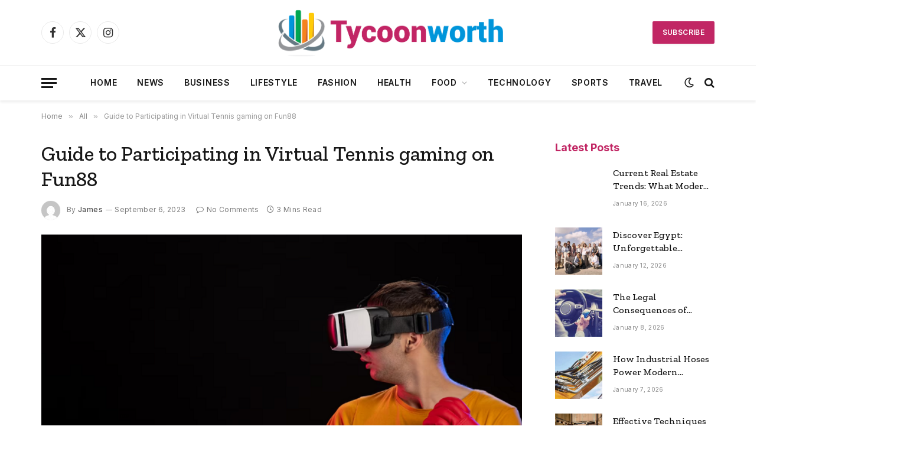

--- FILE ---
content_type: text/html; charset=UTF-8
request_url: https://tycoonworth.com/guide-to-participating-in-virtual-tennis-gaming-on-fun88/
body_size: 19303
content:

<!DOCTYPE html>
<html lang="en-US" prefix="og: https://ogp.me/ns#" class="s-light site-s-light">

<head>

	<meta charset="UTF-8" />
	<meta name="viewport" content="width=device-width, initial-scale=1" />
	<script type="text/javascript">
/* <![CDATA[ */
(()=>{var e={};e.g=function(){if("object"==typeof globalThis)return globalThis;try{return this||new Function("return this")()}catch(e){if("object"==typeof window)return window}}(),function(n){let{ampUrl:t,isCustomizePreview:r,isAmpDevMode:o,noampQueryVarName:s,noampQueryVarValue:i,disabledStorageKey:a,mobileUserAgents:c,regexRegex:d}=n;if("undefined"==typeof sessionStorage)return;const g=new RegExp(d);if(!c.some((e=>{const n=e.match(g);return!(!n||!new RegExp(n[1],n[2]).test(navigator.userAgent))||navigator.userAgent.includes(e)})))return;e.g.addEventListener("DOMContentLoaded",(()=>{const e=document.getElementById("amp-mobile-version-switcher");if(!e)return;e.hidden=!1;const n=e.querySelector("a[href]");n&&n.addEventListener("click",(()=>{sessionStorage.removeItem(a)}))}));const u=o&&["paired-browsing-non-amp","paired-browsing-amp"].includes(window.name);if(sessionStorage.getItem(a)||r||u)return;const m=new URL(location.href),h=new URL(t);h.hash=m.hash,m.searchParams.has(s)&&i===m.searchParams.get(s)?sessionStorage.setItem(a,"1"):h.href!==m.href&&(window.stop(),location.replace(h.href))}({"ampUrl":"https:\/\/tycoonworth.com\/guide-to-participating-in-virtual-tennis-gaming-on-fun88\/?amp=1","noampQueryVarName":"noamp","noampQueryVarValue":"mobile","disabledStorageKey":"amp_mobile_redirect_disabled","mobileUserAgents":["Mobile","Android","Silk\/","Kindle","BlackBerry","Opera Mini","Opera Mobi"],"regexRegex":"^\\/((?:.|\n)+)\\/([i]*)$","isCustomizePreview":false,"isAmpDevMode":false})})();
/* ]]> */
</script>

<!-- Search Engine Optimization by Rank Math - https://rankmath.com/ -->
<title>Guide to Participating in Virtual Tennis gaming on Fun88</title><link rel="preload" as="image" imagesrcset="https://tycoonworth.com/wp-content/uploads/2023/09/Screenshot_13.png 700w, https://tycoonworth.com/wp-content/uploads/2023/09/Screenshot_13-300x183.png 300w, https://tycoonworth.com/wp-content/uploads/2023/09/Screenshot_13-150x92.png 150w, https://tycoonworth.com/wp-content/uploads/2023/09/Screenshot_13-450x275.png 450w" imagesizes="(max-width: 749px) 100vw, 749px" /><link rel="preload" as="font" href="https://tycoonworth.com/wp-content/themes/smart-mag/css/icons/fonts/ts-icons.woff2?v2.4" type="font/woff2" crossorigin="anonymous" />
<meta name="description" content="Once the match results are determined, the winnings will be automatically updated in your account. And you can withdraw money from your account anytime you want."/>
<meta name="robots" content="follow, index, max-snippet:-1, max-video-preview:-1, max-image-preview:large"/>
<link rel="canonical" href="https://tycoonworth.com/guide-to-participating-in-virtual-tennis-gaming-on-fun88/" />
<meta property="og:locale" content="en_US" />
<meta property="og:type" content="article" />
<meta property="og:title" content="Guide to Participating in Virtual Tennis gaming on Fun88" />
<meta property="og:description" content="Once the match results are determined, the winnings will be automatically updated in your account. And you can withdraw money from your account anytime you want." />
<meta property="og:url" content="https://tycoonworth.com/guide-to-participating-in-virtual-tennis-gaming-on-fun88/" />
<meta property="og:site_name" content="Tycoonworth" />
<meta property="article:section" content="All" />
<meta property="og:image" content="https://tycoonworth.com/wp-content/uploads/2023/09/Screenshot_13.png" />
<meta property="og:image:secure_url" content="https://tycoonworth.com/wp-content/uploads/2023/09/Screenshot_13.png" />
<meta property="og:image:width" content="700" />
<meta property="og:image:height" content="428" />
<meta property="og:image:alt" content="Guide to Participating in Virtual Tennis gaming on Fun88" />
<meta property="og:image:type" content="image/png" />
<meta property="article:published_time" content="2023-09-06T05:48:03-05:30" />
<meta name="twitter:card" content="summary_large_image" />
<meta name="twitter:title" content="Guide to Participating in Virtual Tennis gaming on Fun88" />
<meta name="twitter:description" content="Once the match results are determined, the winnings will be automatically updated in your account. And you can withdraw money from your account anytime you want." />
<meta name="twitter:image" content="https://tycoonworth.com/wp-content/uploads/2023/09/Screenshot_13.png" />
<meta name="twitter:label1" content="Written by" />
<meta name="twitter:data1" content="James" />
<meta name="twitter:label2" content="Time to read" />
<meta name="twitter:data2" content="2 minutes" />
<script type="application/ld+json" class="rank-math-schema">{"@context":"https://schema.org","@graph":[{"@type":"Organization","@id":"https://tycoonworth.com/#organization","name":"Tycoonworth","url":"https://tycoonworth.com","logo":{"@type":"ImageObject","@id":"https://tycoonworth.com/#logo","url":"https://tycoonworth.com/wp-content/uploads/2023/02/cropped-cropped-Group-69-3.png","contentUrl":"https://tycoonworth.com/wp-content/uploads/2023/02/cropped-cropped-Group-69-3.png","caption":"Tycoonworth","inLanguage":"en-US","width":"497","height":"80"}},{"@type":"WebSite","@id":"https://tycoonworth.com/#website","url":"https://tycoonworth.com","name":"Tycoonworth","publisher":{"@id":"https://tycoonworth.com/#organization"},"inLanguage":"en-US"},{"@type":"ImageObject","@id":"https://tycoonworth.com/wp-content/uploads/2023/09/Screenshot_13.png","url":"https://tycoonworth.com/wp-content/uploads/2023/09/Screenshot_13.png","width":"700","height":"428","inLanguage":"en-US"},{"@type":"WebPage","@id":"https://tycoonworth.com/guide-to-participating-in-virtual-tennis-gaming-on-fun88/#webpage","url":"https://tycoonworth.com/guide-to-participating-in-virtual-tennis-gaming-on-fun88/","name":"Guide to Participating in Virtual Tennis gaming on Fun88","datePublished":"2023-09-06T05:48:03-05:30","dateModified":"2023-09-06T05:48:03-05:30","isPartOf":{"@id":"https://tycoonworth.com/#website"},"primaryImageOfPage":{"@id":"https://tycoonworth.com/wp-content/uploads/2023/09/Screenshot_13.png"},"inLanguage":"en-US"},{"@type":"Person","@id":"https://tycoonworth.com/author/grow/","name":"James","url":"https://tycoonworth.com/author/grow/","image":{"@type":"ImageObject","@id":"https://secure.gravatar.com/avatar/ee74f2521b61eb891c20300deeace7d37ebacdb8adeedcf0140ae61ad827d6f9?s=96&amp;d=mm&amp;r=g","url":"https://secure.gravatar.com/avatar/ee74f2521b61eb891c20300deeace7d37ebacdb8adeedcf0140ae61ad827d6f9?s=96&amp;d=mm&amp;r=g","caption":"James","inLanguage":"en-US"},"worksFor":{"@id":"https://tycoonworth.com/#organization"}},{"@type":"BlogPosting","headline":"Guide to Participating in Virtual Tennis gaming on Fun88","datePublished":"2023-09-06T05:48:03-05:30","dateModified":"2023-09-06T05:48:03-05:30","articleSection":"All","author":{"@id":"https://tycoonworth.com/author/grow/","name":"James"},"publisher":{"@id":"https://tycoonworth.com/#organization"},"description":"Once the match results are determined, the winnings will be automatically updated in your account. And you can withdraw money from your account anytime you want.","name":"Guide to Participating in Virtual Tennis gaming on Fun88","@id":"https://tycoonworth.com/guide-to-participating-in-virtual-tennis-gaming-on-fun88/#richSnippet","isPartOf":{"@id":"https://tycoonworth.com/guide-to-participating-in-virtual-tennis-gaming-on-fun88/#webpage"},"image":{"@id":"https://tycoonworth.com/wp-content/uploads/2023/09/Screenshot_13.png"},"inLanguage":"en-US","mainEntityOfPage":{"@id":"https://tycoonworth.com/guide-to-participating-in-virtual-tennis-gaming-on-fun88/#webpage"}}]}</script>
<!-- /Rank Math WordPress SEO plugin -->

<link rel='dns-prefetch' href='//fonts.googleapis.com' />
<link rel="alternate" type="application/rss+xml" title="Tycoonworth &raquo; Feed" href="https://tycoonworth.com/feed/" />
<link rel="alternate" type="application/rss+xml" title="Tycoonworth &raquo; Comments Feed" href="https://tycoonworth.com/comments/feed/" />
<link rel="alternate" title="oEmbed (JSON)" type="application/json+oembed" href="https://tycoonworth.com/wp-json/oembed/1.0/embed?url=https%3A%2F%2Ftycoonworth.com%2Fguide-to-participating-in-virtual-tennis-gaming-on-fun88%2F" />
<link rel="alternate" title="oEmbed (XML)" type="text/xml+oembed" href="https://tycoonworth.com/wp-json/oembed/1.0/embed?url=https%3A%2F%2Ftycoonworth.com%2Fguide-to-participating-in-virtual-tennis-gaming-on-fun88%2F&#038;format=xml" />
<style id='wp-img-auto-sizes-contain-inline-css' type='text/css'>
img:is([sizes=auto i],[sizes^="auto," i]){contain-intrinsic-size:3000px 1500px}
/*# sourceURL=wp-img-auto-sizes-contain-inline-css */
</style>
<style id='wp-emoji-styles-inline-css' type='text/css'>

	img.wp-smiley, img.emoji {
		display: inline !important;
		border: none !important;
		box-shadow: none !important;
		height: 1em !important;
		width: 1em !important;
		margin: 0 0.07em !important;
		vertical-align: -0.1em !important;
		background: none !important;
		padding: 0 !important;
	}
/*# sourceURL=wp-emoji-styles-inline-css */
</style>
<link rel='stylesheet' id='wp-block-library-css' href='https://tycoonworth.com/wp-includes/css/dist/block-library/style.min.css?ver=6.9' type='text/css' media='all' />
<style id='global-styles-inline-css' type='text/css'>
:root{--wp--preset--aspect-ratio--square: 1;--wp--preset--aspect-ratio--4-3: 4/3;--wp--preset--aspect-ratio--3-4: 3/4;--wp--preset--aspect-ratio--3-2: 3/2;--wp--preset--aspect-ratio--2-3: 2/3;--wp--preset--aspect-ratio--16-9: 16/9;--wp--preset--aspect-ratio--9-16: 9/16;--wp--preset--color--black: #000000;--wp--preset--color--cyan-bluish-gray: #abb8c3;--wp--preset--color--white: #ffffff;--wp--preset--color--pale-pink: #f78da7;--wp--preset--color--vivid-red: #cf2e2e;--wp--preset--color--luminous-vivid-orange: #ff6900;--wp--preset--color--luminous-vivid-amber: #fcb900;--wp--preset--color--light-green-cyan: #7bdcb5;--wp--preset--color--vivid-green-cyan: #00d084;--wp--preset--color--pale-cyan-blue: #8ed1fc;--wp--preset--color--vivid-cyan-blue: #0693e3;--wp--preset--color--vivid-purple: #9b51e0;--wp--preset--gradient--vivid-cyan-blue-to-vivid-purple: linear-gradient(135deg,rgb(6,147,227) 0%,rgb(155,81,224) 100%);--wp--preset--gradient--light-green-cyan-to-vivid-green-cyan: linear-gradient(135deg,rgb(122,220,180) 0%,rgb(0,208,130) 100%);--wp--preset--gradient--luminous-vivid-amber-to-luminous-vivid-orange: linear-gradient(135deg,rgb(252,185,0) 0%,rgb(255,105,0) 100%);--wp--preset--gradient--luminous-vivid-orange-to-vivid-red: linear-gradient(135deg,rgb(255,105,0) 0%,rgb(207,46,46) 100%);--wp--preset--gradient--very-light-gray-to-cyan-bluish-gray: linear-gradient(135deg,rgb(238,238,238) 0%,rgb(169,184,195) 100%);--wp--preset--gradient--cool-to-warm-spectrum: linear-gradient(135deg,rgb(74,234,220) 0%,rgb(151,120,209) 20%,rgb(207,42,186) 40%,rgb(238,44,130) 60%,rgb(251,105,98) 80%,rgb(254,248,76) 100%);--wp--preset--gradient--blush-light-purple: linear-gradient(135deg,rgb(255,206,236) 0%,rgb(152,150,240) 100%);--wp--preset--gradient--blush-bordeaux: linear-gradient(135deg,rgb(254,205,165) 0%,rgb(254,45,45) 50%,rgb(107,0,62) 100%);--wp--preset--gradient--luminous-dusk: linear-gradient(135deg,rgb(255,203,112) 0%,rgb(199,81,192) 50%,rgb(65,88,208) 100%);--wp--preset--gradient--pale-ocean: linear-gradient(135deg,rgb(255,245,203) 0%,rgb(182,227,212) 50%,rgb(51,167,181) 100%);--wp--preset--gradient--electric-grass: linear-gradient(135deg,rgb(202,248,128) 0%,rgb(113,206,126) 100%);--wp--preset--gradient--midnight: linear-gradient(135deg,rgb(2,3,129) 0%,rgb(40,116,252) 100%);--wp--preset--font-size--small: 13px;--wp--preset--font-size--medium: 20px;--wp--preset--font-size--large: 36px;--wp--preset--font-size--x-large: 42px;--wp--preset--spacing--20: 0.44rem;--wp--preset--spacing--30: 0.67rem;--wp--preset--spacing--40: 1rem;--wp--preset--spacing--50: 1.5rem;--wp--preset--spacing--60: 2.25rem;--wp--preset--spacing--70: 3.38rem;--wp--preset--spacing--80: 5.06rem;--wp--preset--shadow--natural: 6px 6px 9px rgba(0, 0, 0, 0.2);--wp--preset--shadow--deep: 12px 12px 50px rgba(0, 0, 0, 0.4);--wp--preset--shadow--sharp: 6px 6px 0px rgba(0, 0, 0, 0.2);--wp--preset--shadow--outlined: 6px 6px 0px -3px rgb(255, 255, 255), 6px 6px rgb(0, 0, 0);--wp--preset--shadow--crisp: 6px 6px 0px rgb(0, 0, 0);}:where(.is-layout-flex){gap: 0.5em;}:where(.is-layout-grid){gap: 0.5em;}body .is-layout-flex{display: flex;}.is-layout-flex{flex-wrap: wrap;align-items: center;}.is-layout-flex > :is(*, div){margin: 0;}body .is-layout-grid{display: grid;}.is-layout-grid > :is(*, div){margin: 0;}:where(.wp-block-columns.is-layout-flex){gap: 2em;}:where(.wp-block-columns.is-layout-grid){gap: 2em;}:where(.wp-block-post-template.is-layout-flex){gap: 1.25em;}:where(.wp-block-post-template.is-layout-grid){gap: 1.25em;}.has-black-color{color: var(--wp--preset--color--black) !important;}.has-cyan-bluish-gray-color{color: var(--wp--preset--color--cyan-bluish-gray) !important;}.has-white-color{color: var(--wp--preset--color--white) !important;}.has-pale-pink-color{color: var(--wp--preset--color--pale-pink) !important;}.has-vivid-red-color{color: var(--wp--preset--color--vivid-red) !important;}.has-luminous-vivid-orange-color{color: var(--wp--preset--color--luminous-vivid-orange) !important;}.has-luminous-vivid-amber-color{color: var(--wp--preset--color--luminous-vivid-amber) !important;}.has-light-green-cyan-color{color: var(--wp--preset--color--light-green-cyan) !important;}.has-vivid-green-cyan-color{color: var(--wp--preset--color--vivid-green-cyan) !important;}.has-pale-cyan-blue-color{color: var(--wp--preset--color--pale-cyan-blue) !important;}.has-vivid-cyan-blue-color{color: var(--wp--preset--color--vivid-cyan-blue) !important;}.has-vivid-purple-color{color: var(--wp--preset--color--vivid-purple) !important;}.has-black-background-color{background-color: var(--wp--preset--color--black) !important;}.has-cyan-bluish-gray-background-color{background-color: var(--wp--preset--color--cyan-bluish-gray) !important;}.has-white-background-color{background-color: var(--wp--preset--color--white) !important;}.has-pale-pink-background-color{background-color: var(--wp--preset--color--pale-pink) !important;}.has-vivid-red-background-color{background-color: var(--wp--preset--color--vivid-red) !important;}.has-luminous-vivid-orange-background-color{background-color: var(--wp--preset--color--luminous-vivid-orange) !important;}.has-luminous-vivid-amber-background-color{background-color: var(--wp--preset--color--luminous-vivid-amber) !important;}.has-light-green-cyan-background-color{background-color: var(--wp--preset--color--light-green-cyan) !important;}.has-vivid-green-cyan-background-color{background-color: var(--wp--preset--color--vivid-green-cyan) !important;}.has-pale-cyan-blue-background-color{background-color: var(--wp--preset--color--pale-cyan-blue) !important;}.has-vivid-cyan-blue-background-color{background-color: var(--wp--preset--color--vivid-cyan-blue) !important;}.has-vivid-purple-background-color{background-color: var(--wp--preset--color--vivid-purple) !important;}.has-black-border-color{border-color: var(--wp--preset--color--black) !important;}.has-cyan-bluish-gray-border-color{border-color: var(--wp--preset--color--cyan-bluish-gray) !important;}.has-white-border-color{border-color: var(--wp--preset--color--white) !important;}.has-pale-pink-border-color{border-color: var(--wp--preset--color--pale-pink) !important;}.has-vivid-red-border-color{border-color: var(--wp--preset--color--vivid-red) !important;}.has-luminous-vivid-orange-border-color{border-color: var(--wp--preset--color--luminous-vivid-orange) !important;}.has-luminous-vivid-amber-border-color{border-color: var(--wp--preset--color--luminous-vivid-amber) !important;}.has-light-green-cyan-border-color{border-color: var(--wp--preset--color--light-green-cyan) !important;}.has-vivid-green-cyan-border-color{border-color: var(--wp--preset--color--vivid-green-cyan) !important;}.has-pale-cyan-blue-border-color{border-color: var(--wp--preset--color--pale-cyan-blue) !important;}.has-vivid-cyan-blue-border-color{border-color: var(--wp--preset--color--vivid-cyan-blue) !important;}.has-vivid-purple-border-color{border-color: var(--wp--preset--color--vivid-purple) !important;}.has-vivid-cyan-blue-to-vivid-purple-gradient-background{background: var(--wp--preset--gradient--vivid-cyan-blue-to-vivid-purple) !important;}.has-light-green-cyan-to-vivid-green-cyan-gradient-background{background: var(--wp--preset--gradient--light-green-cyan-to-vivid-green-cyan) !important;}.has-luminous-vivid-amber-to-luminous-vivid-orange-gradient-background{background: var(--wp--preset--gradient--luminous-vivid-amber-to-luminous-vivid-orange) !important;}.has-luminous-vivid-orange-to-vivid-red-gradient-background{background: var(--wp--preset--gradient--luminous-vivid-orange-to-vivid-red) !important;}.has-very-light-gray-to-cyan-bluish-gray-gradient-background{background: var(--wp--preset--gradient--very-light-gray-to-cyan-bluish-gray) !important;}.has-cool-to-warm-spectrum-gradient-background{background: var(--wp--preset--gradient--cool-to-warm-spectrum) !important;}.has-blush-light-purple-gradient-background{background: var(--wp--preset--gradient--blush-light-purple) !important;}.has-blush-bordeaux-gradient-background{background: var(--wp--preset--gradient--blush-bordeaux) !important;}.has-luminous-dusk-gradient-background{background: var(--wp--preset--gradient--luminous-dusk) !important;}.has-pale-ocean-gradient-background{background: var(--wp--preset--gradient--pale-ocean) !important;}.has-electric-grass-gradient-background{background: var(--wp--preset--gradient--electric-grass) !important;}.has-midnight-gradient-background{background: var(--wp--preset--gradient--midnight) !important;}.has-small-font-size{font-size: var(--wp--preset--font-size--small) !important;}.has-medium-font-size{font-size: var(--wp--preset--font-size--medium) !important;}.has-large-font-size{font-size: var(--wp--preset--font-size--large) !important;}.has-x-large-font-size{font-size: var(--wp--preset--font-size--x-large) !important;}
/*# sourceURL=global-styles-inline-css */
</style>

<style id='classic-theme-styles-inline-css' type='text/css'>
/*! This file is auto-generated */
.wp-block-button__link{color:#fff;background-color:#32373c;border-radius:9999px;box-shadow:none;text-decoration:none;padding:calc(.667em + 2px) calc(1.333em + 2px);font-size:1.125em}.wp-block-file__button{background:#32373c;color:#fff;text-decoration:none}
/*# sourceURL=/wp-includes/css/classic-themes.min.css */
</style>
<link rel='stylesheet' id='ez-toc-css' href='https://tycoonworth.com/wp-content/plugins/easy-table-of-contents/assets/css/screen.min.css?ver=2.0.80' type='text/css' media='all' />
<style id='ez-toc-inline-css' type='text/css'>
div#ez-toc-container .ez-toc-title {font-size: 120%;}div#ez-toc-container .ez-toc-title {font-weight: 500;}div#ez-toc-container ul li , div#ez-toc-container ul li a {font-size: 95%;}div#ez-toc-container ul li , div#ez-toc-container ul li a {font-weight: 500;}div#ez-toc-container nav ul ul li {font-size: 90%;}.ez-toc-box-title {font-weight: bold; margin-bottom: 10px; text-align: center; text-transform: uppercase; letter-spacing: 1px; color: #666; padding-bottom: 5px;position:absolute;top:-4%;left:5%;background-color: inherit;transition: top 0.3s ease;}.ez-toc-box-title.toc-closed {top:-25%;}
.ez-toc-container-direction {direction: ltr;}.ez-toc-counter ul {direction: ltr;counter-reset: item ;}.ez-toc-counter nav ul li a::before {content: counter(item, numeric) '. ';margin-right: .2em; counter-increment: item;flex-grow: 0;flex-shrink: 0;float: left; }.ez-toc-widget-direction {direction: ltr;}.ez-toc-widget-container ul {direction: ltr;counter-reset: item ;}.ez-toc-widget-container nav ul li a::before {content: counter(item, numeric) '. ';margin-right: .2em; counter-increment: item;flex-grow: 0;flex-shrink: 0;float: left; }
/*# sourceURL=ez-toc-inline-css */
</style>
<link rel='stylesheet' id='smartmag-core-css' href='https://tycoonworth.com/wp-content/themes/smart-mag/style.css?ver=9.3.0' type='text/css' media='all' />
<style id='smartmag-core-inline-css' type='text/css'>
:root { --c-main: #c12664;
--c-main-rgb: 193,38,100;
--ui-font: "Inter", system-ui, -apple-system, "Segoe UI", Arial, sans-serif;
--title-font: "Inter", system-ui, -apple-system, "Segoe UI", Arial, sans-serif;
--h-font: "Inter", system-ui, -apple-system, "Segoe UI", Arial, sans-serif;
--title-font: "Zilla Slab", system-ui, -apple-system, "Segoe UI", Arial, sans-serif;
--h-font: "Zilla Slab", system-ui, -apple-system, "Segoe UI", Arial, sans-serif;
--text-h-font: var(--h-font);
--title-size-xs: 16px;
--title-size-m: 20px;
--main-width: 1140px;
--excerpt-size: 14px; }
.s-dark body { background-color: #0b0e23; }
.post-title:not(._) { font-weight: 500; }
:root { --sidebar-width: 270px; }
.ts-row, .has-el-gap { --sidebar-c-width: calc(var(--sidebar-width) + var(--grid-gutter-h) + var(--sidebar-c-pad)); }
.main-sidebar .widget { margin-bottom: 45px; }
.smart-head-main { --c-shadow: rgba(0,0,0,0.07); }
.smart-head-main .smart-head-bot { border-top-width: 1px; border-top-color: #ededed; }
.s-dark .smart-head-main .smart-head-bot,
.smart-head-main .s-dark.smart-head-bot { border-top-color: #2d2d2d; }
.navigation-main .menu > li > a { letter-spacing: 0.05em; }
.s-dark .upper-footer { background-color: #141a34; color: #e8e8e8; }
.s-dark .lower-footer { background-color: #0f1430; }
.post-meta .meta-item, .post-meta .text-in { font-size: 10px; font-weight: normal; text-transform: initial; letter-spacing: 0.03em; }
.post-meta .post-author > a { color: #4c4c4c; }
.s-dark .post-meta .post-author > a { color: #ffffff; }
.s-dark .post-meta .post-cat > a { color: #ffffff; }
.block-head .heading { font-family: "Inter", system-ui, -apple-system, "Segoe UI", Arial, sans-serif; }
.block-head-b .heading { font-family: "Inter", system-ui, -apple-system, "Segoe UI", Arial, sans-serif; font-weight: bold; text-transform: initial; }
.block-head-b { --space-below: 20px; }
.block-head-b .heading { color: var(--c-main); }
.s-dark .block-head-b .heading { color: #ffffff; }
.has-nums-a .l-post .post-title:before,
.has-nums-b .l-post .content:before { font-size: 34px; font-weight: 500; }
.has-nums:not(.has-nums-c) { --num-color: var(--c-main); }
.s-dark .has-nums:not(.has-nums-c) { --num-color: #ffafd4; }
.loop-small .media { width: 35%; max-width: 50%; }
.loop-small .media:not(i) { max-width: 80px; }
.post-meta-single .meta-item, .post-meta-single .text-in { font-size: 12px; }
.post-content h1, .post-content h2, .post-content h3, .post-content h4, .post-content h5, .post-content h6 { font-weight: 600; }
.site-s-light .entry-content { color: #333333; }
.s-head-modern .sub-title { font-size: 15px; }
.site-s-light .s-head-modern .sub-title { color: #777777; }
.site-s-light .s-head-modern-a .post-meta { --c-post-meta: #7c7c7c; }
.a-wrap-1 { background-color: #02001c; }
@media (min-width: 1200px) { .block-head-b .heading { font-size: 18px; }
.entry-content { font-size: 16px; } }
@media (min-width: 940px) and (max-width: 1200px) { .ts-row, .has-el-gap { --sidebar-c-width: calc(var(--sidebar-width) + var(--grid-gutter-h) + var(--sidebar-c-pad)); } }
@media (min-width: 768px) and (max-width: 940px) { .ts-contain, .main { padding-left: 35px; padding-right: 35px; } }
@media (max-width: 767px) { .ts-contain, .main { padding-left: 25px; padding-right: 25px; } }


/*# sourceURL=smartmag-core-inline-css */
</style>
<link crossorigin="anonymous" rel='stylesheet' id='smartmag-fonts-css' href='https://fonts.googleapis.com/css?family=Public+Sans%3A400%2C400i%2C500%2C600%2C700&#038;display=swap' type='text/css' media='all' />
<link rel='stylesheet' id='smartmag-magnific-popup-css' href='https://tycoonworth.com/wp-content/themes/smart-mag/css/lightbox.css?ver=9.3.0' type='text/css' media='all' />
<link rel='stylesheet' id='smartmag-icons-css' href='https://tycoonworth.com/wp-content/themes/smart-mag/css/icons/icons.css?ver=9.3.0' type='text/css' media='all' />
<link crossorigin="anonymous" rel='stylesheet' id='smartmag-gfonts-custom-css' href='https://fonts.googleapis.com/css?family=Inter%3A400%2C500%2C600%2C700%2Cbold%7CZilla+Slab%3A400%2C500%2C600%2C700&#038;display=swap' type='text/css' media='all' />
<script type="text/javascript" src="https://tycoonworth.com/wp-includes/js/jquery/jquery.min.js?ver=3.7.1" id="jquery-core-js"></script>
<script type="text/javascript" src="https://tycoonworth.com/wp-includes/js/jquery/jquery-migrate.min.js?ver=3.4.1" id="jquery-migrate-js"></script>
<link rel="https://api.w.org/" href="https://tycoonworth.com/wp-json/" /><link rel="alternate" title="JSON" type="application/json" href="https://tycoonworth.com/wp-json/wp/v2/posts/5240" /><link rel="EditURI" type="application/rsd+xml" title="RSD" href="https://tycoonworth.com/xmlrpc.php?rsd" />
<meta name="generator" content="WordPress 6.9" />
<link rel='shortlink' href='https://tycoonworth.com/?p=5240' />
<link rel="alternate" type="text/html" media="only screen and (max-width: 640px)" href="https://tycoonworth.com/guide-to-participating-in-virtual-tennis-gaming-on-fun88/?amp=1">
		<script>
		var BunyadSchemeKey = 'bunyad-scheme';
		(() => {
			const d = document.documentElement;
			const c = d.classList;
			var scheme = localStorage.getItem(BunyadSchemeKey);
			
			if (scheme) {
				d.dataset.origClass = c;
				scheme === 'dark' ? c.remove('s-light', 'site-s-light') : c.remove('s-dark', 'site-s-dark');
				c.add('site-s-' + scheme, 's-' + scheme);
			}
		})();
		</script>
		<meta name="generator" content="Elementor 3.17.3; features: e_dom_optimization, e_optimized_assets_loading, e_optimized_css_loading, additional_custom_breakpoints; settings: css_print_method-external, google_font-enabled, font_display-swap">
<link rel="amphtml" href="https://tycoonworth.com/guide-to-participating-in-virtual-tennis-gaming-on-fun88/?amp=1"><style>#amp-mobile-version-switcher{left:0;position:absolute;width:100%;z-index:100}#amp-mobile-version-switcher>a{background-color:#444;border:0;color:#eaeaea;display:block;font-family:-apple-system,BlinkMacSystemFont,Segoe UI,Roboto,Oxygen-Sans,Ubuntu,Cantarell,Helvetica Neue,sans-serif;font-size:16px;font-weight:600;padding:15px 0;text-align:center;-webkit-text-decoration:none;text-decoration:none}#amp-mobile-version-switcher>a:active,#amp-mobile-version-switcher>a:focus,#amp-mobile-version-switcher>a:hover{-webkit-text-decoration:underline;text-decoration:underline}</style><link rel="icon" href="https://tycoonworth.com/wp-content/uploads/2023/02/cropped-Picsart_23-02-02_16-21-01-776-32x32.png" sizes="32x32" />
<link rel="icon" href="https://tycoonworth.com/wp-content/uploads/2023/02/cropped-Picsart_23-02-02_16-21-01-776-192x192.png" sizes="192x192" />
<link rel="apple-touch-icon" href="https://tycoonworth.com/wp-content/uploads/2023/02/cropped-Picsart_23-02-02_16-21-01-776-180x180.png" />
<meta name="msapplication-TileImage" content="https://tycoonworth.com/wp-content/uploads/2023/02/cropped-Picsart_23-02-02_16-21-01-776-270x270.png" />


</head>

<body data-rsssl=1 class="wp-singular post-template-default single single-post postid-5240 single-format-standard wp-theme-smart-mag right-sidebar post-layout-modern post-cat-121 has-lb has-lb-sm layout-normal elementor-default elementor-kit-3535">



<div class="main-wrap">

	
<div class="off-canvas-backdrop"></div>
<div class="mobile-menu-container off-canvas" id="off-canvas">

	<div class="off-canvas-head">
		<a href="#" class="close"><i class="tsi tsi-times"></i></a>

		<div class="ts-logo">
			<img class="logo-mobile logo-image logo-image-dark" src="https://tycoonworth.com/wp-content/uploads/2023/08/Untitled-aw-01.png" width="875" height="198" alt="Tycoonworth"/><img class="logo-mobile logo-image" src="https://tycoonworth.com/wp-content/uploads/2023/08/Untitled-aw-01.png" width="875" height="198" alt="Tycoonworth"/>		</div>
	</div>

	<div class="off-canvas-content">

					<ul class="mobile-menu"></ul>
		
					<div class="off-canvas-widgets">
				
		<div id="smartmag-block-newsletter-2" class="widget ts-block-widget smartmag-widget-newsletter">		
		<div class="block">
			<div class="block-newsletter ">
	<div class="spc-newsletter spc-newsletter-b spc-newsletter-center spc-newsletter-sm">

		<div class="bg-wrap"></div>

		
		<div class="inner">

			
			
			<h3 class="heading">
				Subscribe to Updates			</h3>

							<div class="base-text message">
					<p>Get the latest creative news from FooBar about art, design and business.</p>
</div>
			
							<form method="post" action="" class="form fields-style fields-full" target="_blank">
					<div class="main-fields">
						<p class="field-email">
							<input type="email" name="EMAIL" placeholder="Your email address.." required />
						</p>
						
						<p class="field-submit">
							<input type="submit" value="Subscribe" />
						</p>
					</div>

											<p class="disclaimer">
							<label>
																	<input type="checkbox" name="privacy" required />
								
								By signing up, you agree to the our terms and our <a href="#">Privacy Policy</a> agreement.							</label>
						</p>
									</form>
			
			
		</div>
	</div>
</div>		</div>

		</div>
		<div id="smartmag-block-posts-small-3" class="widget ts-block-widget smartmag-widget-posts-small">		
		<div class="block">
					<section class="block-wrap block-posts-small block-sc mb-none" data-id="1">

			<div class="widget-title block-head block-head-ac block-head-b"><h5 class="heading">What's Hot</h5></div>	
			<div class="block-content">
				
	<div class="loop loop-small loop-small-a loop-sep loop-small-sep grid grid-1 md:grid-1 sm:grid-1 xs:grid-1">

					
<article class="l-post small-post small-a-post m-pos-left">

	
			<div class="media">

		
			<a href="https://tycoonworth.com/current-real-estate-trends-what-modern-homebuyers-need/" class="image-link media-ratio ratio-1-1" title="Current Real Estate Trends: What Modern Homebuyers Need"><span data-bgsrc="https://tycoonworth.com/wp-content/uploads/2026/01/what-homebuyers-are-looking-for-6859abdf7c165-300x225.avif" class="img bg-cover wp-post-image attachment-medium size-medium lazyload" data-bgset="https://tycoonworth.com/wp-content/uploads/2026/01/what-homebuyers-are-looking-for-6859abdf7c165-300x225.avif 300w, https://tycoonworth.com/wp-content/uploads/2026/01/what-homebuyers-are-looking-for-6859abdf7c165-1024x768.avif 1024w, https://tycoonworth.com/wp-content/uploads/2026/01/what-homebuyers-are-looking-for-6859abdf7c165-768x576.avif 768w, https://tycoonworth.com/wp-content/uploads/2026/01/what-homebuyers-are-looking-for-6859abdf7c165-150x113.avif 150w, https://tycoonworth.com/wp-content/uploads/2026/01/what-homebuyers-are-looking-for-6859abdf7c165-450x338.avif 450w, https://tycoonworth.com/wp-content/uploads/2026/01/what-homebuyers-are-looking-for-6859abdf7c165.avif 1200w" data-sizes="(max-width: 131px) 100vw, 131px"></span></a>			
			
			
			
		
		</div>
	

	
		<div class="content">

			<div class="post-meta post-meta-a post-meta-left has-below"><h4 class="is-title post-title"><a href="https://tycoonworth.com/current-real-estate-trends-what-modern-homebuyers-need/">Current Real Estate Trends: What Modern Homebuyers Need</a></h4><div class="post-meta-items meta-below"><span class="meta-item date"><span class="date-link"><time class="post-date" datetime="2026-01-16T23:07:38-05:30">January 16, 2026</time></span></span></div></div>			
			
			
		</div>

	
</article>	
					
<article class="l-post small-post small-a-post m-pos-left">

	
			<div class="media">

		
			<a href="https://tycoonworth.com/discover-egypt-unforgettable-vacation-packages/" class="image-link media-ratio ratio-1-1" title="Discover Egypt: Unforgettable Vacation Packages"><span data-bgsrc="https://tycoonworth.com/wp-content/uploads/2026/01/Screenshot_597-300x198.png" class="img bg-cover wp-post-image attachment-medium size-medium lazyload" data-bgset="https://tycoonworth.com/wp-content/uploads/2026/01/Screenshot_597-300x198.png 300w, https://tycoonworth.com/wp-content/uploads/2026/01/Screenshot_597-450x297.png 450w, https://tycoonworth.com/wp-content/uploads/2026/01/Screenshot_597.png 589w" data-sizes="(max-width: 131px) 100vw, 131px"></span></a>			
			
			
			
		
		</div>
	

	
		<div class="content">

			<div class="post-meta post-meta-a post-meta-left has-below"><h4 class="is-title post-title"><a href="https://tycoonworth.com/discover-egypt-unforgettable-vacation-packages/">Discover Egypt: Unforgettable Vacation Packages</a></h4><div class="post-meta-items meta-below"><span class="meta-item date"><span class="date-link"><time class="post-date" datetime="2026-01-12T23:01:37-05:30">January 12, 2026</time></span></span></div></div>			
			
			
		</div>

	
</article>	
					
<article class="l-post small-post small-a-post m-pos-left">

	
			<div class="media">

		
			<a href="https://tycoonworth.com/the-legal-consequences-of-reckless-driving-in-colorado/" class="image-link media-ratio ratio-1-1" title="The Legal Consequences of Reckless Driving in Colorado"><span data-bgsrc="https://tycoonworth.com/wp-content/uploads/2026/01/Depositphotos_714154890_XL-scaled-1-300x150.jpg" class="img bg-cover wp-post-image attachment-medium size-medium lazyload" data-bgset="https://tycoonworth.com/wp-content/uploads/2026/01/Depositphotos_714154890_XL-scaled-1-300x150.jpg 300w, https://tycoonworth.com/wp-content/uploads/2026/01/Depositphotos_714154890_XL-scaled-1-1024x512.jpg 1024w, https://tycoonworth.com/wp-content/uploads/2026/01/Depositphotos_714154890_XL-scaled-1-768x384.jpg 768w, https://tycoonworth.com/wp-content/uploads/2026/01/Depositphotos_714154890_XL-scaled-1-1536x768.jpg 1536w, https://tycoonworth.com/wp-content/uploads/2026/01/Depositphotos_714154890_XL-scaled-1-2048x1024.jpg 2048w, https://tycoonworth.com/wp-content/uploads/2026/01/Depositphotos_714154890_XL-scaled-1-450x225.jpg 450w, https://tycoonworth.com/wp-content/uploads/2026/01/Depositphotos_714154890_XL-scaled-1-1200x600.jpg 1200w" data-sizes="(max-width: 131px) 100vw, 131px"></span></a>			
			
			
			
		
		</div>
	

	
		<div class="content">

			<div class="post-meta post-meta-a post-meta-left has-below"><h4 class="is-title post-title"><a href="https://tycoonworth.com/the-legal-consequences-of-reckless-driving-in-colorado/">The Legal Consequences of Reckless Driving in Colorado</a></h4><div class="post-meta-items meta-below"><span class="meta-item date"><span class="date-link"><time class="post-date" datetime="2026-01-08T22:39:30-05:30">January 8, 2026</time></span></span></div></div>			
			
			
		</div>

	
</article>	
		
	</div>

					</div>

		</section>
				</div>

		</div>			</div>
		
		
		<div class="spc-social-block spc-social spc-social-b smart-head-social">
		
			
				<a href="#" class="link service s-facebook" target="_blank" rel="nofollow noopener">
					<i class="icon tsi tsi-facebook"></i>
					<span class="visuallyhidden">Facebook</span>
				</a>
									
			
				<a href="#" class="link service s-twitter" target="_blank" rel="nofollow noopener">
					<i class="icon tsi tsi-twitter"></i>
					<span class="visuallyhidden">X (Twitter)</span>
				</a>
									
			
				<a href="#" class="link service s-instagram" target="_blank" rel="nofollow noopener">
					<i class="icon tsi tsi-instagram"></i>
					<span class="visuallyhidden">Instagram</span>
				</a>
									
			
		</div>

		
	</div>

</div>
<div class="smart-head smart-head-b smart-head-main" id="smart-head" data-sticky="auto" data-sticky-type="smart" data-sticky-full>
	
	<div class="smart-head-row smart-head-mid smart-head-row-3 is-light smart-head-row-full">

		<div class="inner wrap">

							
				<div class="items items-left ">
				
		<div class="spc-social-block spc-social spc-social-b smart-head-social">
		
			
				<a href="#" class="link service s-facebook" target="_blank" rel="nofollow noopener">
					<i class="icon tsi tsi-facebook"></i>
					<span class="visuallyhidden">Facebook</span>
				</a>
									
			
				<a href="#" class="link service s-twitter" target="_blank" rel="nofollow noopener">
					<i class="icon tsi tsi-twitter"></i>
					<span class="visuallyhidden">X (Twitter)</span>
				</a>
									
			
				<a href="#" class="link service s-instagram" target="_blank" rel="nofollow noopener">
					<i class="icon tsi tsi-instagram"></i>
					<span class="visuallyhidden">Instagram</span>
				</a>
									
			
		</div>

						</div>

							
				<div class="items items-center ">
					<a href="https://tycoonworth.com/" title="Tycoonworth" rel="home" class="logo-link ts-logo logo-is-image">
		<span>
			
				
					<img src="https://tycoonworth.com/wp-content/uploads/2023/08/Untitled-aw-01.png" class="logo-image logo-image-dark" alt="Tycoonworth" width="1750" height="396"/><img src="https://tycoonworth.com/wp-content/uploads/2023/08/Untitled-aw-01.png" class="logo-image" alt="Tycoonworth" width="1750" height="396"/>
									 
					</span>
	</a>				</div>

							
				<div class="items items-right ">
				
	<a href="#" class="ts-button ts-button-a ts-button1">
		Subscribe	</a>
				</div>

						
		</div>
	</div>

	
	<div class="smart-head-row smart-head-bot smart-head-row-3 is-light has-center-nav smart-head-row-full">

		<div class="inner wrap">

							
				<div class="items items-left ">
				
<button class="offcanvas-toggle has-icon" type="button" aria-label="Menu">
	<span class="hamburger-icon hamburger-icon-a">
		<span class="inner"></span>
	</span>
</button>				</div>

							
				<div class="items items-center ">
					<div class="nav-wrap">
		<nav class="navigation navigation-main nav-hov-a">
			<ul id="menu-main-menu" class="menu"><li id="menu-item-4641" class="menu-item menu-item-type-custom menu-item-object-custom menu-item-home menu-item-4641"><a href="https://tycoonworth.com">Home</a></li>
<li id="menu-item-4914" class="menu-item menu-item-type-taxonomy menu-item-object-category menu-cat-91 menu-item-4914"><a href="https://tycoonworth.com/category/news/">News</a></li>
<li id="menu-item-4905" class="menu-item menu-item-type-taxonomy menu-item-object-category menu-cat-44 menu-item-4905"><a href="https://tycoonworth.com/category/business/">Business</a></li>
<li id="menu-item-4908" class="menu-item menu-item-type-taxonomy menu-item-object-category menu-cat-90 menu-item-4908"><a href="https://tycoonworth.com/category/lifestyle/">Lifestyle</a></li>
<li id="menu-item-4921" class="menu-item menu-item-type-taxonomy menu-item-object-category menu-cat-87 menu-item-4921"><a href="https://tycoonworth.com/category/fashion/">Fashion</a></li>
<li id="menu-item-4910" class="menu-item menu-item-type-taxonomy menu-item-object-category menu-cat-89 menu-item-4910"><a href="https://tycoonworth.com/category/health/">Health</a></li>
<li id="menu-item-4909" class="menu-item menu-item-type-taxonomy menu-item-object-category menu-item-has-children menu-cat-102 menu-item-4909"><a href="https://tycoonworth.com/category/food/">Food</a>
<ul class="sub-menu">
	<li id="menu-item-4911" class="menu-item menu-item-type-taxonomy menu-item-object-category menu-cat-101 menu-item-4911"><a href="https://tycoonworth.com/category/fitness/">Fitness</a></li>
</ul>
</li>
<li id="menu-item-4907" class="menu-item menu-item-type-taxonomy menu-item-object-category menu-cat-92 menu-item-4907"><a href="https://tycoonworth.com/category/technology/">Technology</a></li>
<li id="menu-item-4906" class="menu-item menu-item-type-taxonomy menu-item-object-category menu-cat-88 menu-item-4906"><a href="https://tycoonworth.com/category/sports/">Sports</a></li>
<li id="menu-item-4915" class="menu-item menu-item-type-taxonomy menu-item-object-category menu-cat-93 menu-item-4915"><a href="https://tycoonworth.com/category/travel/">Travel</a></li>
</ul>		</nav>
	</div>
				</div>

							
				<div class="items items-right ">
				
<div class="scheme-switcher has-icon-only">
	<a href="#" class="toggle is-icon toggle-dark" title="Switch to Dark Design - easier on eyes.">
		<i class="icon tsi tsi-moon"></i>
	</a>
	<a href="#" class="toggle is-icon toggle-light" title="Switch to Light Design.">
		<i class="icon tsi tsi-bright"></i>
	</a>
</div>

	<a href="#" class="search-icon has-icon-only is-icon" title="Search">
		<i class="tsi tsi-search"></i>
	</a>

				</div>

						
		</div>
	</div>

	</div>
<div class="smart-head smart-head-a smart-head-mobile" id="smart-head-mobile" data-sticky="mid" data-sticky-type="smart" data-sticky-full>
	
	<div class="smart-head-row smart-head-mid smart-head-row-3 s-dark smart-head-row-full">

		<div class="inner wrap">

							
				<div class="items items-left ">
				
<button class="offcanvas-toggle has-icon" type="button" aria-label="Menu">
	<span class="hamburger-icon hamburger-icon-a">
		<span class="inner"></span>
	</span>
</button>				</div>

							
				<div class="items items-center ">
					<a href="https://tycoonworth.com/" title="Tycoonworth" rel="home" class="logo-link ts-logo logo-is-image">
		<span>
			
									<img class="logo-mobile logo-image logo-image-dark" src="https://tycoonworth.com/wp-content/uploads/2023/08/Untitled-aw-01.png" width="875" height="198" alt="Tycoonworth"/><img class="logo-mobile logo-image" src="https://tycoonworth.com/wp-content/uploads/2023/08/Untitled-aw-01.png" width="875" height="198" alt="Tycoonworth"/>									 
					</span>
	</a>				</div>

							
				<div class="items items-right ">
				

	<a href="#" class="search-icon has-icon-only is-icon" title="Search">
		<i class="tsi tsi-search"></i>
	</a>

				</div>

						
		</div>
	</div>

	</div>
<nav class="breadcrumbs is-full-width breadcrumbs-a" id="breadcrumb"><div class="inner ts-contain "><span><a href="https://tycoonworth.com/"><span>Home</span></a></span><span class="delim">&raquo;</span><span><a href="https://tycoonworth.com/category/all/"><span>All</span></a></span><span class="delim">&raquo;</span><span class="current">Guide to Participating in Virtual Tennis gaming on Fun88</span></div></nav>
<div class="main ts-contain cf right-sidebar">
	
		

<div class="ts-row">
	<div class="col-8 main-content s-post-contain">

					<div class="the-post-header s-head-modern s-head-modern-a">
	<div class="post-meta post-meta-a post-meta-left post-meta-single has-below"><h1 class="is-title post-title">Guide to Participating in Virtual Tennis gaming on Fun88</h1><div class="post-meta-items meta-below has-author-img"><span class="meta-item post-author has-img"><img alt='James' src='https://secure.gravatar.com/avatar/ee74f2521b61eb891c20300deeace7d37ebacdb8adeedcf0140ae61ad827d6f9?s=32&#038;d=mm&#038;r=g' srcset='https://secure.gravatar.com/avatar/ee74f2521b61eb891c20300deeace7d37ebacdb8adeedcf0140ae61ad827d6f9?s=64&#038;d=mm&#038;r=g 2x' class='avatar avatar-32 photo' height='32' width='32' decoding='async'/><span class="by">By</span> <a href="https://tycoonworth.com/author/grow/" title="Posts by James" rel="author">James</a></span><span class="meta-item has-next-icon date"><time class="post-date" datetime="2023-09-06T05:48:03-05:30">September 6, 2023</time></span><span class="has-next-icon meta-item comments has-icon"><a href="https://tycoonworth.com/guide-to-participating-in-virtual-tennis-gaming-on-fun88/#respond"><i class="tsi tsi-comment-o"></i>No Comments</a></span><span class="meta-item read-time has-icon"><i class="tsi tsi-clock"></i>3 Mins Read</span></div></div>	
	
</div>		
					<div class="single-featured">	
	<div class="featured">
				
			<a href="https://tycoonworth.com/wp-content/uploads/2023/09/Screenshot_13.png" class="image-link media-ratio ar-bunyad-main" title="Guide to Participating in Virtual Tennis gaming on Fun88"><img width="749" height="489" src="https://tycoonworth.com/wp-content/uploads/2023/09/Screenshot_13.png" class="attachment-bunyad-main size-bunyad-main no-lazy skip-lazy wp-post-image" alt="" sizes="(max-width: 749px) 100vw, 749px" title="Guide to Participating in Virtual Tennis gaming on Fun88" decoding="async" srcset="https://tycoonworth.com/wp-content/uploads/2023/09/Screenshot_13.png 700w, https://tycoonworth.com/wp-content/uploads/2023/09/Screenshot_13-300x183.png 300w, https://tycoonworth.com/wp-content/uploads/2023/09/Screenshot_13-150x92.png 150w, https://tycoonworth.com/wp-content/uploads/2023/09/Screenshot_13-450x275.png 450w" /></a>		
						
			</div>

	</div>
		
		<div class="the-post s-post-modern">

			<article id="post-5240" class="post-5240 post type-post status-publish format-standard has-post-thumbnail category-all">
				
<div class="post-content-wrap">
	
	<div class="post-content cf entry-content content-spacious">

		
				
		<p><span style="font-weight: 400;">Online betting is a popular form of entertainment among the youth today, due to its convenience and safety. For tennis enthusiasts, betting on tournaments is indispensable. However, not everyone has the time and conditions to watch tennis matches live. Therefore, virtual tennis betting has become the top choice for many people. In this article, we will guide you on how to bet on virtual tennis on Fun88.</span></p><div id="ez-toc-container" class="ez-toc-v2_0_80 counter-hierarchy ez-toc-counter ez-toc-grey ez-toc-container-direction">
<div class="ez-toc-title-container">
<p class="ez-toc-title" style="cursor:inherit">Article Contents</p>
<span class="ez-toc-title-toggle"><a href="#" class="ez-toc-pull-right ez-toc-btn ez-toc-btn-xs ez-toc-btn-default ez-toc-toggle" aria-label="Toggle Table of Content"><span class="ez-toc-js-icon-con"><span class=""><span class="eztoc-hide" style="display:none;">Toggle</span><span class="ez-toc-icon-toggle-span"><svg style="fill: #999;color:#999" xmlns="http://www.w3.org/2000/svg" class="list-377408" width="20px" height="20px" viewBox="0 0 24 24" fill="none"><path d="M6 6H4v2h2V6zm14 0H8v2h12V6zM4 11h2v2H4v-2zm16 0H8v2h12v-2zM4 16h2v2H4v-2zm16 0H8v2h12v-2z" fill="currentColor"></path></svg><svg style="fill: #999;color:#999" class="arrow-unsorted-368013" xmlns="http://www.w3.org/2000/svg" width="10px" height="10px" viewBox="0 0 24 24" version="1.2" baseProfile="tiny"><path d="M18.2 9.3l-6.2-6.3-6.2 6.3c-.2.2-.3.4-.3.7s.1.5.3.7c.2.2.4.3.7.3h11c.3 0 .5-.1.7-.3.2-.2.3-.5.3-.7s-.1-.5-.3-.7zM5.8 14.7l6.2 6.3 6.2-6.3c.2-.2.3-.5.3-.7s-.1-.5-.3-.7c-.2-.2-.4-.3-.7-.3h-11c-.3 0-.5.1-.7.3-.2.2-.3.5-.3.7s.1.5.3.7z"/></svg></span></span></span></a></span></div>
<nav><ul class='ez-toc-list ez-toc-list-level-1 eztoc-toggle-hide-by-default' ><li class='ez-toc-page-1 ez-toc-heading-level-2'><a class="ez-toc-link ez-toc-heading-1" href="#Introduction_to_the_Fun88_betting_website" >Introduction to the Fun88 betting website</a></li><li class='ez-toc-page-1 ez-toc-heading-level-2'><a class="ez-toc-link ez-toc-heading-2" href="#Whats_appealing_about_virtual_tennis_betting_on_Fun88" >What&#8217;s appealing about virtual tennis betting on Fun88?</a></li><li class='ez-toc-page-1 ez-toc-heading-level-2'><a class="ez-toc-link ez-toc-heading-3" href="#Guide_to_Participating_in_Virtual_Tennis_Betting_on_Fun88" >Guide to Participating in Virtual Tennis Betting on Fun88</a></li><li class='ez-toc-page-1 ez-toc-heading-level-2'><a class="ez-toc-link ez-toc-heading-4" href="#Conclusion" >Conclusion</a></li></ul></nav></div>

<h2><span class="ez-toc-section" id="Introduction_to_the_Fun88_betting_website"></span><b>Introduction to the Fun88 betting website</b><span class="ez-toc-section-end"></span></h2>
<p><span style="font-weight: 400;">Fun88 is one of the leading online betting websites in Asia. Established in 2008, </span><a href="https://www.etfrn.org/" target="_blank" rel="noopener"><b>ฟัน888</b></a> <span style="font-weight: 400;">has become one of the most reputable and trustworthy brands in online betting. To provide the best experience for players, Fun88 has collaborated with major gaming corporations worldwide, always innovating in games and adding value. Fun88 has developed and expanded its products and services to meet the increasing demands of customers.</span></p>
<p><span style="font-weight: 400;">Currently, Fun88 offers a wide range of betting products, including: sports betting, online casino betting, lottery, poker, and other electronic entertainment games. If you are an avid tennis fan and want to try your hand at virtual tennis betting, Fun88 is an excellent place to explore.</span></p>
<h2><span class="ez-toc-section" id="Whats_appealing_about_virtual_tennis_betting_on_Fun88"></span><b>What&#8217;s appealing about virtual tennis betting on Fun88?</b><span class="ez-toc-section-end"></span></h2>
<p><span style="font-weight: 400;">Virtual tennis betting on Fun88 simulates real tennis matches. Unlike live betting, the matches here are generated by software, and players bet on the outcomes of these matches. With advanced technology and high performance, virtual tennis matches on Fun88 give players the feeling of watching real tournaments.</span></p>
<p><span style="font-weight: 400;">Virtual tennis betting on Fun88 is exciting due to its entertainment value, convenience, and variety. Players can not only bet on the outcome of a match but also on various other options such as: points in a set, service games in a match, score ratios, and much more. This gives players a wide range of betting options and maximizes their chances of winning.</span></p>
<h2><span class="ez-toc-section" id="Guide_to_Participating_in_Virtual_Tennis_Betting_on_Fun88"></span><b>Guide to Participating in Virtual Tennis Betting on Fun88</b><span class="ez-toc-section-end"></span></h2>
<p><span style="font-weight: 400;">To participate in virtual tennis betting on Fun88, you must be a member of Fun88. The steps to join betting on Fun88 are as follows:</span></p>
<p><b>Step 1: Register a Fun88 account</b></p>
<ul>
<li style="font-weight: 400;" aria-level="1"><span style="font-weight: 400;">Visit the Fun88 homepage via the latest Fun88 link provided at </span><a href="https://www.etfrn.org/" target="_blank" rel="noopener"><span style="font-weight: 400;">https://www.etfrn.org/</span></a><span style="font-weight: 400;">.</span></li>
<li style="font-weight: 400;" aria-level="1"><span style="font-weight: 400;">On the homepage, click the &#8220;Register&#8221; button in the top right corner.</span></li>
<li style="font-weight: 400;" aria-level="1"><span style="font-weight: 400;">Fill in your personal information like name, email address, phone number, and password. Then, click &#8220;Register&#8221;.</span></li>
<li style="font-weight: 400;" aria-level="1"><span style="font-weight: 400;">Complete the verification process by providing the necessary documents to prove your identity.</span></li>
<li style="font-weight: 400;" aria-level="1"><span style="font-weight: 400;">After completing this process, you can log in to your account and start betting.</span></li>
</ul>
<p><b>Step 2: Choose virtual tennis betting</b></p>
<p><span style="font-weight: 400;">After successfully logging in, you can search for virtual tennis tournaments by going to the &#8220;Sports&#8221; section in the menu =&gt; Select the V2 betting platform =&gt; Choose the sport “Virtual Tennis”.</span></p>
<p><b>Step 3: Participate in betting</b></p>
<p><span style="font-weight: 400;">Here, you will see a list of ongoing tennis matches; you can select the match you want to participate in. Then choose the type of bet and enter the amount you want to bet. Click &#8220;Place Bet&#8221; to finalize your bet.</span></p>
<p><span style="font-weight: 400;">Once the match results are determined, the winnings will be automatically updated in your account. And you can withdraw money from your account anytime you want.</span></p>
<h2><span class="ez-toc-section" id="Conclusion"></span><b>Conclusion</b><span class="ez-toc-section-end"></span></h2>
<p><span style="font-weight: 400;">The above is a guide to participating in virtual tennis betting on Fun88. Virtual tennis betting is a fresh and exciting entertainment form for those who love this sport. If you want to join virtual tennis betting on Fun88, register an account, deposit money, and start placing your bets.</span></p>

				
		
		
		
	</div>
</div>
	
			</article>

			
	
	<div class="post-share-bot">
		<span class="info">Share.</span>
		
		<span class="share-links spc-social spc-social-colors spc-social-bg">

			
			
				<a href="https://www.facebook.com/sharer.php?u=https%3A%2F%2Ftycoonworth.com%2Fguide-to-participating-in-virtual-tennis-gaming-on-fun88%2F" class="service s-facebook tsi tsi-facebook" 
					title="Share on Facebook" target="_blank" rel="nofollow noopener">
					<span class="visuallyhidden">Facebook</span>
				</a>
					
			
				<a href="https://twitter.com/intent/tweet?url=https%3A%2F%2Ftycoonworth.com%2Fguide-to-participating-in-virtual-tennis-gaming-on-fun88%2F&#038;text=Guide%20to%20Participating%20in%20Virtual%20Tennis%20gaming%20on%20Fun88" class="service s-twitter tsi tsi-twitter" 
					title="Share on X (Twitter)" target="_blank" rel="nofollow noopener">
					<span class="visuallyhidden">Twitter</span>
				</a>
					
			
				<a href="https://pinterest.com/pin/create/button/?url=https%3A%2F%2Ftycoonworth.com%2Fguide-to-participating-in-virtual-tennis-gaming-on-fun88%2F&#038;media=https%3A%2F%2Ftycoonworth.com%2Fwp-content%2Fuploads%2F2023%2F09%2FScreenshot_13.png&#038;description=Guide%20to%20Participating%20in%20Virtual%20Tennis%20gaming%20on%20Fun88" class="service s-pinterest tsi tsi-pinterest" 
					title="Share on Pinterest" target="_blank" rel="nofollow noopener">
					<span class="visuallyhidden">Pinterest</span>
				</a>
					
			
				<a href="https://www.linkedin.com/shareArticle?mini=true&#038;url=https%3A%2F%2Ftycoonworth.com%2Fguide-to-participating-in-virtual-tennis-gaming-on-fun88%2F" class="service s-linkedin tsi tsi-linkedin" 
					title="Share on LinkedIn" target="_blank" rel="nofollow noopener">
					<span class="visuallyhidden">LinkedIn</span>
				</a>
					
			
				<a href="https://www.tumblr.com/share/link?url=https%3A%2F%2Ftycoonworth.com%2Fguide-to-participating-in-virtual-tennis-gaming-on-fun88%2F&#038;name=Guide%20to%20Participating%20in%20Virtual%20Tennis%20gaming%20on%20Fun88" class="service s-tumblr tsi tsi-tumblr" 
					title="Share on Tumblr" target="_blank" rel="nofollow noopener">
					<span class="visuallyhidden">Tumblr</span>
				</a>
					
			
				<a href="/cdn-cgi/l/email-protection#[base64]" class="service s-email tsi tsi-envelope-o" title="Share via Email" target="_blank" rel="nofollow noopener">
					<span class="visuallyhidden">Email</span>
				</a>
					
			
			
		</span>
	</div>
	



	<div class="author-box">
			<section class="author-info">
	
		<img alt='' src='https://secure.gravatar.com/avatar/ee74f2521b61eb891c20300deeace7d37ebacdb8adeedcf0140ae61ad827d6f9?s=95&#038;d=mm&#038;r=g' srcset='https://secure.gravatar.com/avatar/ee74f2521b61eb891c20300deeace7d37ebacdb8adeedcf0140ae61ad827d6f9?s=190&#038;d=mm&#038;r=g 2x' class='avatar avatar-95 photo' height='95' width='95' loading='lazy' decoding='async'/>		
		<div class="description">
			<a href="https://tycoonworth.com/author/grow/" title="Posts by James" rel="author">James</a>			
			<ul class="social-icons">
						</ul>
			
			<p class="bio"></p>
		</div>
		
	</section>	</div>


	<section class="related-posts">
							
							
				<div class="block-head block-head-ac block-head-a block-head-a1 is-left">

					<h4 class="heading">Related <span class="color">Posts</span></h4>					
									</div>
				
			
				<section class="block-wrap block-grid cols-gap-sm mb-none" data-id="2">

				
			<div class="block-content">
					
	<div class="loop loop-grid loop-grid-sm grid grid-3 md:grid-2 xs:grid-1">

					
<article class="l-post grid-post grid-sm-post">

	
			<div class="media">

		
			<a href="https://tycoonworth.com/online-game-functions-explained-for-new-users/" class="image-link media-ratio ratio-16-9" title="Online Game Functions Explained For New Users"><span data-bgsrc="https://tycoonworth.com/wp-content/uploads/2026/01/Screenshot_504-450x297.png" class="img bg-cover wp-post-image attachment-bunyad-medium size-bunyad-medium lazyload" data-bgset="https://tycoonworth.com/wp-content/uploads/2026/01/Screenshot_504-450x297.png 450w, https://tycoonworth.com/wp-content/uploads/2026/01/Screenshot_504.png 654w" data-sizes="auto, (max-width: 358px) 100vw, 358px"></span></a>			
			
			
			
		
		</div>
	

	
		<div class="content">

			<div class="post-meta post-meta-a has-below"><h2 class="is-title post-title"><a href="https://tycoonworth.com/online-game-functions-explained-for-new-users/">Online Game Functions Explained For New Users</a></h2><div class="post-meta-items meta-below"><span class="meta-item date"><span class="date-link"><time class="post-date" datetime="2026-01-01T23:23:49-05:30">January 1, 2026</time></span></span></div></div>			
			
			
		</div>

	
</article>					
<article class="l-post grid-post grid-sm-post">

	
			<div class="media">

		
			<a href="https://tycoonworth.com/reasons-why-traders-need-the-forex-market-hours/" class="image-link media-ratio ratio-16-9" title="Reasons Why Traders Need the Forex Market Hours"><span data-bgsrc="https://tycoonworth.com/wp-content/uploads/2025/12/S58EJqxKIAXAY2pyHVLGyJFVwK3sVCjLeT8Vor1F-450x237.avif" class="img bg-cover wp-post-image attachment-bunyad-medium size-bunyad-medium lazyload" data-bgset="https://tycoonworth.com/wp-content/uploads/2025/12/S58EJqxKIAXAY2pyHVLGyJFVwK3sVCjLeT8Vor1F-450x237.avif 450w, https://tycoonworth.com/wp-content/uploads/2025/12/S58EJqxKIAXAY2pyHVLGyJFVwK3sVCjLeT8Vor1F-300x158.avif 300w, https://tycoonworth.com/wp-content/uploads/2025/12/S58EJqxKIAXAY2pyHVLGyJFVwK3sVCjLeT8Vor1F-768x404.avif 768w, https://tycoonworth.com/wp-content/uploads/2025/12/S58EJqxKIAXAY2pyHVLGyJFVwK3sVCjLeT8Vor1F-150x79.avif 150w, https://tycoonworth.com/wp-content/uploads/2025/12/S58EJqxKIAXAY2pyHVLGyJFVwK3sVCjLeT8Vor1F.avif 950w" data-sizes="auto, (max-width: 358px) 100vw, 358px"></span></a>			
			
			
			
		
		</div>
	

	
		<div class="content">

			<div class="post-meta post-meta-a has-below"><h2 class="is-title post-title"><a href="https://tycoonworth.com/reasons-why-traders-need-the-forex-market-hours/">Reasons Why Traders Need the Forex Market Hours</a></h2><div class="post-meta-items meta-below"><span class="meta-item date"><span class="date-link"><time class="post-date" datetime="2025-12-30T06:16:07-05:30">December 30, 2025</time></span></span></div></div>			
			
			
		</div>

	
</article>					
<article class="l-post grid-post grid-sm-post">

	
			<div class="media">

		
			<a href="https://tycoonworth.com/explore-egypts-wonders-with-personalized-private-tours/" class="image-link media-ratio ratio-16-9" title="Explore Egypt&#8217;s Wonders with Personalized Private Tours"><span data-bgsrc="https://tycoonworth.com/wp-content/uploads/2025/12/Screenshot_408-450x305.png" class="img bg-cover wp-post-image attachment-bunyad-medium size-bunyad-medium lazyload" data-bgset="https://tycoonworth.com/wp-content/uploads/2025/12/Screenshot_408-450x305.png 450w, https://tycoonworth.com/wp-content/uploads/2025/12/Screenshot_408-300x203.png 300w, https://tycoonworth.com/wp-content/uploads/2025/12/Screenshot_408.png 651w" data-sizes="auto, (max-width: 358px) 100vw, 358px"></span></a>			
			
			
			
		
		</div>
	

	
		<div class="content">

			<div class="post-meta post-meta-a has-below"><h2 class="is-title post-title"><a href="https://tycoonworth.com/explore-egypts-wonders-with-personalized-private-tours/">Explore Egypt&#8217;s Wonders with Personalized Private Tours</a></h2><div class="post-meta-items meta-below"><span class="meta-item date"><span class="date-link"><time class="post-date" datetime="2025-12-28T23:22:33-05:30">December 28, 2025</time></span></span></div></div>			
			
			
		</div>

	
</article>					
<article class="l-post grid-post grid-sm-post">

	
			<div class="media">

		
			<a href="https://tycoonworth.com/why-online-games-perform-better-on-mobile-devices/" class="image-link media-ratio ratio-16-9" title="Why Online Games Perform Better on Mobile Devices"><span data-bgsrc="https://tycoonworth.com/wp-content/uploads/2025/12/Screenshot_224-450x255.png" class="img bg-cover wp-post-image attachment-bunyad-medium size-bunyad-medium lazyload" data-bgset="https://tycoonworth.com/wp-content/uploads/2025/12/Screenshot_224-450x255.png 450w, https://tycoonworth.com/wp-content/uploads/2025/12/Screenshot_224-300x170.png 300w, https://tycoonworth.com/wp-content/uploads/2025/12/Screenshot_224-150x85.png 150w, https://tycoonworth.com/wp-content/uploads/2025/12/Screenshot_224.png 554w" data-sizes="auto, (max-width: 358px) 100vw, 358px"></span></a>			
			
			
			
		
		</div>
	

	
		<div class="content">

			<div class="post-meta post-meta-a has-below"><h2 class="is-title post-title"><a href="https://tycoonworth.com/why-online-games-perform-better-on-mobile-devices/">Why Online Games Perform Better on Mobile Devices</a></h2><div class="post-meta-items meta-below"><span class="meta-item date"><span class="date-link"><time class="post-date" datetime="2025-12-09T05:27:44-05:30">December 9, 2025</time></span></span></div></div>			
			
			
		</div>

	
</article>					
<article class="l-post grid-post grid-sm-post">

	
			<div class="media">

		
		</div>
	

	
		<div class="content">

			<div class="post-meta post-meta-a has-below"><h2 class="is-title post-title"><a href="https://tycoonworth.com/the-evolution-of-mobile-casinos-how-mega888-changed-the-game-in-malaysia/">The Evolution of Mobile Casinos: How Mega888 Changed the Game in Malaysia</a></h2><div class="post-meta-items meta-below"><span class="meta-item date"><span class="date-link"><time class="post-date" datetime="2025-10-18T04:15:59-05:30">October 18, 2025</time></span></span></div></div>			
			
			
		</div>

	
</article>					
<article class="l-post grid-post grid-sm-post">

	
			<div class="media">

		
			<a href="https://tycoonworth.com/why-are-australian-gamblers-so-crazy-about-online-pokies/" class="image-link media-ratio ratio-16-9" title="Why Are Australian Gamblers So Crazy About Online Pokies?"><span data-bgsrc="https://tycoonworth.com/wp-content/uploads/2025/09/Screenshot_128-450x301.jpg" class="img bg-cover wp-post-image attachment-bunyad-medium size-bunyad-medium lazyload" data-bgset="https://tycoonworth.com/wp-content/uploads/2025/09/Screenshot_128-450x301.jpg 450w, https://tycoonworth.com/wp-content/uploads/2025/09/Screenshot_128.jpg 603w" data-sizes="auto, (max-width: 358px) 100vw, 358px"></span></a>			
			
			
			
		
		</div>
	

	
		<div class="content">

			<div class="post-meta post-meta-a has-below"><h2 class="is-title post-title"><a href="https://tycoonworth.com/why-are-australian-gamblers-so-crazy-about-online-pokies/">Why Are Australian Gamblers So Crazy About Online Pokies?</a></h2><div class="post-meta-items meta-below"><span class="meta-item date"><span class="date-link"><time class="post-date" datetime="2025-09-11T03:59:10-05:30">September 11, 2025</time></span></span></div></div>			
			
			
		</div>

	
</article>		
	</div>

		
			</div>

		</section>
		
	</section>			
			<div class="comments">
				
	

			<div class="ts-comments-show">
			<a href="#" class="ts-button ts-button-b">
				Add A Comment			</a>
		</div>
	

	<div id="comments" class="comments-area ts-comments-hidden">

			<p class="nocomments">Comments are closed.</p>
		
	
	
	</div><!-- #comments -->
			</div>

		</div>
	</div>
	
			
	
	<aside class="col-4 main-sidebar has-sep" data-sticky="1">
	
			<div class="inner theiaStickySidebar">
		
			
		<div id="smartmag-block-posts-small-2" class="widget ts-block-widget smartmag-widget-posts-small">		
		<div class="block">
					<section class="block-wrap block-posts-small block-sc mb-none" data-id="3">

			<div class="widget-title block-head block-head-ac block-head block-head-ac block-head-b is-left has-style"><h5 class="heading">Latest Posts</h5></div>	
			<div class="block-content">
				
	<div class="loop loop-small loop-small-a grid grid-1 md:grid-1 sm:grid-1 xs:grid-1">

					
<article class="l-post small-post small-a-post m-pos-left">

	
			<div class="media">

		
			<a href="https://tycoonworth.com/current-real-estate-trends-what-modern-homebuyers-need/" class="image-link media-ratio ratio-1-1" title="Current Real Estate Trends: What Modern Homebuyers Need"><span data-bgsrc="https://tycoonworth.com/wp-content/uploads/2026/01/what-homebuyers-are-looking-for-6859abdf7c165-300x225.avif" class="img bg-cover wp-post-image attachment-medium size-medium lazyload" data-bgset="https://tycoonworth.com/wp-content/uploads/2026/01/what-homebuyers-are-looking-for-6859abdf7c165-300x225.avif 300w, https://tycoonworth.com/wp-content/uploads/2026/01/what-homebuyers-are-looking-for-6859abdf7c165-1024x768.avif 1024w, https://tycoonworth.com/wp-content/uploads/2026/01/what-homebuyers-are-looking-for-6859abdf7c165-768x576.avif 768w, https://tycoonworth.com/wp-content/uploads/2026/01/what-homebuyers-are-looking-for-6859abdf7c165-150x113.avif 150w, https://tycoonworth.com/wp-content/uploads/2026/01/what-homebuyers-are-looking-for-6859abdf7c165-450x338.avif 450w, https://tycoonworth.com/wp-content/uploads/2026/01/what-homebuyers-are-looking-for-6859abdf7c165.avif 1200w" data-sizes="auto, (max-width: 131px) 100vw, 131px"></span></a>			
			
			
			
		
		</div>
	

	
		<div class="content">

			<div class="post-meta post-meta-a post-meta-left has-below"><h4 class="is-title post-title limit-lines l-lines-2"><a href="https://tycoonworth.com/current-real-estate-trends-what-modern-homebuyers-need/">Current Real Estate Trends: What Modern Homebuyers Need</a></h4><div class="post-meta-items meta-below"><span class="meta-item date"><span class="date-link"><time class="post-date" datetime="2026-01-16T23:07:38-05:30">January 16, 2026</time></span></span></div></div>			
			
			
		</div>

	
</article>	
					
<article class="l-post small-post small-a-post m-pos-left">

	
			<div class="media">

		
			<a href="https://tycoonworth.com/discover-egypt-unforgettable-vacation-packages/" class="image-link media-ratio ratio-1-1" title="Discover Egypt: Unforgettable Vacation Packages"><span data-bgsrc="https://tycoonworth.com/wp-content/uploads/2026/01/Screenshot_597-300x198.png" class="img bg-cover wp-post-image attachment-medium size-medium lazyload" data-bgset="https://tycoonworth.com/wp-content/uploads/2026/01/Screenshot_597-300x198.png 300w, https://tycoonworth.com/wp-content/uploads/2026/01/Screenshot_597-450x297.png 450w, https://tycoonworth.com/wp-content/uploads/2026/01/Screenshot_597.png 589w" data-sizes="auto, (max-width: 131px) 100vw, 131px"></span></a>			
			
			
			
		
		</div>
	

	
		<div class="content">

			<div class="post-meta post-meta-a post-meta-left has-below"><h4 class="is-title post-title limit-lines l-lines-2"><a href="https://tycoonworth.com/discover-egypt-unforgettable-vacation-packages/">Discover Egypt: Unforgettable Vacation Packages</a></h4><div class="post-meta-items meta-below"><span class="meta-item date"><span class="date-link"><time class="post-date" datetime="2026-01-12T23:01:37-05:30">January 12, 2026</time></span></span></div></div>			
			
			
		</div>

	
</article>	
					
<article class="l-post small-post small-a-post m-pos-left">

	
			<div class="media">

		
			<a href="https://tycoonworth.com/the-legal-consequences-of-reckless-driving-in-colorado/" class="image-link media-ratio ratio-1-1" title="The Legal Consequences of Reckless Driving in Colorado"><span data-bgsrc="https://tycoonworth.com/wp-content/uploads/2026/01/Depositphotos_714154890_XL-scaled-1-300x150.jpg" class="img bg-cover wp-post-image attachment-medium size-medium lazyload" data-bgset="https://tycoonworth.com/wp-content/uploads/2026/01/Depositphotos_714154890_XL-scaled-1-300x150.jpg 300w, https://tycoonworth.com/wp-content/uploads/2026/01/Depositphotos_714154890_XL-scaled-1-1024x512.jpg 1024w, https://tycoonworth.com/wp-content/uploads/2026/01/Depositphotos_714154890_XL-scaled-1-768x384.jpg 768w, https://tycoonworth.com/wp-content/uploads/2026/01/Depositphotos_714154890_XL-scaled-1-1536x768.jpg 1536w, https://tycoonworth.com/wp-content/uploads/2026/01/Depositphotos_714154890_XL-scaled-1-2048x1024.jpg 2048w, https://tycoonworth.com/wp-content/uploads/2026/01/Depositphotos_714154890_XL-scaled-1-450x225.jpg 450w, https://tycoonworth.com/wp-content/uploads/2026/01/Depositphotos_714154890_XL-scaled-1-1200x600.jpg 1200w" data-sizes="auto, (max-width: 131px) 100vw, 131px"></span></a>			
			
			
			
		
		</div>
	

	
		<div class="content">

			<div class="post-meta post-meta-a post-meta-left has-below"><h4 class="is-title post-title limit-lines l-lines-2"><a href="https://tycoonworth.com/the-legal-consequences-of-reckless-driving-in-colorado/">The Legal Consequences of Reckless Driving in Colorado</a></h4><div class="post-meta-items meta-below"><span class="meta-item date"><span class="date-link"><time class="post-date" datetime="2026-01-08T22:39:30-05:30">January 8, 2026</time></span></span></div></div>			
			
			
		</div>

	
</article>	
					
<article class="l-post small-post small-a-post m-pos-left">

	
			<div class="media">

		
			<a href="https://tycoonworth.com/how-industrial-hoses-power-modern-machinery/" class="image-link media-ratio ratio-1-1" title="How Industrial Hoses Power Modern Machinery"><span data-bgsrc="https://tycoonworth.com/wp-content/uploads/2026/01/image_870x_68c8f16056068-300x200.jpg" class="img bg-cover wp-post-image attachment-medium size-medium lazyload" data-bgset="https://tycoonworth.com/wp-content/uploads/2026/01/image_870x_68c8f16056068-300x200.jpg 300w, https://tycoonworth.com/wp-content/uploads/2026/01/image_870x_68c8f16056068-768x513.jpg 768w, https://tycoonworth.com/wp-content/uploads/2026/01/image_870x_68c8f16056068-450x301.jpg 450w, https://tycoonworth.com/wp-content/uploads/2026/01/image_870x_68c8f16056068.jpg 870w" data-sizes="auto, (max-width: 131px) 100vw, 131px"></span></a>			
			
			
			
		
		</div>
	

	
		<div class="content">

			<div class="post-meta post-meta-a post-meta-left has-below"><h4 class="is-title post-title limit-lines l-lines-2"><a href="https://tycoonworth.com/how-industrial-hoses-power-modern-machinery/">How Industrial Hoses Power Modern Machinery</a></h4><div class="post-meta-items meta-below"><span class="meta-item date"><span class="date-link"><time class="post-date" datetime="2026-01-07T22:39:11-05:30">January 7, 2026</time></span></span></div></div>			
			
			
		</div>

	
</article>	
					
<article class="l-post small-post small-a-post m-pos-left">

	
			<div class="media">

		
			<a href="https://tycoonworth.com/effective-techniques-for-commercial-pest-management/" class="image-link media-ratio ratio-1-1" title="Effective Techniques for Commercial Pest Management"><span data-bgsrc="https://tycoonworth.com/wp-content/uploads/2026/01/68fe1ad7386ec9d9ee5c6a1d_652d4dc5f8929ca68cfb3d6c_pest-spray-warehouse-300x169.jpeg" class="img bg-cover wp-post-image attachment-medium size-medium lazyload" data-bgset="https://tycoonworth.com/wp-content/uploads/2026/01/68fe1ad7386ec9d9ee5c6a1d_652d4dc5f8929ca68cfb3d6c_pest-spray-warehouse-300x169.jpeg 300w, https://tycoonworth.com/wp-content/uploads/2026/01/68fe1ad7386ec9d9ee5c6a1d_652d4dc5f8929ca68cfb3d6c_pest-spray-warehouse-768x432.jpeg 768w, https://tycoonworth.com/wp-content/uploads/2026/01/68fe1ad7386ec9d9ee5c6a1d_652d4dc5f8929ca68cfb3d6c_pest-spray-warehouse-450x253.jpeg 450w, https://tycoonworth.com/wp-content/uploads/2026/01/68fe1ad7386ec9d9ee5c6a1d_652d4dc5f8929ca68cfb3d6c_pest-spray-warehouse.jpeg 780w" data-sizes="auto, (max-width: 131px) 100vw, 131px"></span></a>			
			
			
			
		
		</div>
	

	
		<div class="content">

			<div class="post-meta post-meta-a post-meta-left has-below"><h4 class="is-title post-title limit-lines l-lines-2"><a href="https://tycoonworth.com/effective-techniques-for-commercial-pest-management/">Effective Techniques for Commercial Pest Management</a></h4><div class="post-meta-items meta-below"><span class="meta-item date"><span class="date-link"><time class="post-date" datetime="2026-01-06T23:10:10-05:30">January 6, 2026</time></span></span></div></div>			
			
			
		</div>

	
</article>	
		
	</div>

					</div>

		</section>
				</div>

		</div><div id="categories-2" class="widget widget_categories"><div class="widget-title block-head block-head-ac block-head block-head-ac block-head-b is-left has-style"><h5 class="heading">Categories</h5></div>
			<ul>
					<li class="cat-item cat-item-121"><a href="https://tycoonworth.com/category/all/">All</a>
</li>
	<li class="cat-item cat-item-180"><a href="https://tycoonworth.com/category/bio/">Bio</a>
</li>
	<li class="cat-item cat-item-44"><a href="https://tycoonworth.com/category/business/">Business</a>
</li>
	<li class="cat-item cat-item-43"><a href="https://tycoonworth.com/category/celebrity/">Celebrity</a>
</li>
	<li class="cat-item cat-item-124"><a href="https://tycoonworth.com/category/education/">Education</a>
</li>
	<li class="cat-item cat-item-87"><a href="https://tycoonworth.com/category/fashion/">Fashion</a>
</li>
	<li class="cat-item cat-item-137"><a href="https://tycoonworth.com/category/finance/">Finance</a>
</li>
	<li class="cat-item cat-item-101"><a href="https://tycoonworth.com/category/fitness/">Fitness</a>
</li>
	<li class="cat-item cat-item-102"><a href="https://tycoonworth.com/category/food/">Food</a>
</li>
	<li class="cat-item cat-item-89"><a href="https://tycoonworth.com/category/health/">Health</a>
</li>
	<li class="cat-item cat-item-210"><a href="https://tycoonworth.com/category/home/">Home</a>
</li>
	<li class="cat-item cat-item-90"><a href="https://tycoonworth.com/category/lifestyle/">Lifestyle</a>
</li>
	<li class="cat-item cat-item-91"><a href="https://tycoonworth.com/category/news/">News</a>
</li>
	<li class="cat-item cat-item-88"><a href="https://tycoonworth.com/category/sports/">Sports</a>
</li>
	<li class="cat-item cat-item-92"><a href="https://tycoonworth.com/category/technology/">Technology</a>
</li>
	<li class="cat-item cat-item-183"><a href="https://tycoonworth.com/category/tips-guide/">Tips &amp; Guide</a>
</li>
	<li class="cat-item cat-item-93"><a href="https://tycoonworth.com/category/travel/">Travel</a>
</li>
			</ul>

			</div><div id="bunyad-social-1" class="widget widget-social-b"><div class="widget-title block-head block-head-ac block-head block-head-ac block-head-b is-left has-style"><h5 class="heading">Stay In Touch</h5></div>		<div class="spc-social-follow spc-social-follow-b spc-social-colors spc-social-bg">
			<ul class="services grid grid-2 md:grid-4 sm:grid-2" itemscope itemtype="http://schema.org/Organization">
				<link itemprop="url" href="https://tycoonworth.com/">
								
				<li class="service-wrap">

					<a href="" class="service service-link s-facebook" target="_blank" itemprop="sameAs" rel="noopener">
						<i class="the-icon tsi tsi-facebook"></i>
						<span class="label">Facebook</span>

							
					</a>

				</li>
				
								
				<li class="service-wrap">

					<a href="" class="service service-link s-twitter" target="_blank" itemprop="sameAs" rel="noopener">
						<i class="the-icon tsi tsi-twitter"></i>
						<span class="label">Twitter</span>

							
					</a>

				</li>
				
								
				<li class="service-wrap">

					<a href="" class="service service-link s-pinterest" target="_blank" itemprop="sameAs" rel="noopener">
						<i class="the-icon tsi tsi-pinterest-p"></i>
						<span class="label">Pinterest</span>

							
					</a>

				</li>
				
								
				<li class="service-wrap">

					<a href="" class="service service-link s-instagram" target="_blank" itemprop="sameAs" rel="noopener">
						<i class="the-icon tsi tsi-instagram"></i>
						<span class="label">Instagram</span>

							
					</a>

				</li>
				
								
				<li class="service-wrap">

					<a href="" class="service service-link s-linkedin" target="_blank" itemprop="sameAs" rel="noopener">
						<i class="the-icon tsi tsi-linkedin"></i>
						<span class="label">LinkedIn</span>

							
					</a>

				</li>
				
								
				<li class="service-wrap">

					<a href="" class="service service-link s-whatsapp" target="_blank" itemprop="sameAs" rel="noopener">
						<i class="the-icon tsi tsi-whatsapp"></i>
						<span class="label">WhatsApp</span>

							
					</a>

				</li>
				
							</ul>
		</div>
		
		</div>
		<div id="smartmag-block-highlights-1" class="widget ts-block-widget smartmag-widget-highlights">		
		<div class="block">
					<section class="block-wrap block-highlights block-sc mb-none" data-id="4" data-is-mixed="1">

			<div class="widget-title block-head block-head-ac block-head block-head-ac block-head-b is-left has-style"><h5 class="heading">Don't Miss</h5></div>	
			<div class="block-content">
					
	<div class="loops-mixed">
			
	<div class="loop loop-grid loop-grid-base grid grid-1 md:grid-1 xs:grid-1">

					
<article class="l-post grid-post grid-base-post">

	
			<div class="media">

		
			<a href="https://tycoonworth.com/current-real-estate-trends-what-modern-homebuyers-need/" class="image-link media-ratio ratio-16-9" title="Current Real Estate Trends: What Modern Homebuyers Need"><span data-bgsrc="https://tycoonworth.com/wp-content/uploads/2026/01/what-homebuyers-are-looking-for-6859abdf7c165-450x338.avif" class="img bg-cover wp-post-image attachment-bunyad-medium size-bunyad-medium lazyload" data-bgset="https://tycoonworth.com/wp-content/uploads/2026/01/what-homebuyers-are-looking-for-6859abdf7c165-450x338.avif 450w, https://tycoonworth.com/wp-content/uploads/2026/01/what-homebuyers-are-looking-for-6859abdf7c165-300x225.avif 300w, https://tycoonworth.com/wp-content/uploads/2026/01/what-homebuyers-are-looking-for-6859abdf7c165-1024x768.avif 1024w, https://tycoonworth.com/wp-content/uploads/2026/01/what-homebuyers-are-looking-for-6859abdf7c165-768x576.avif 768w, https://tycoonworth.com/wp-content/uploads/2026/01/what-homebuyers-are-looking-for-6859abdf7c165.avif 1200w" data-sizes="auto, (max-width: 358px) 100vw, 358px"></span></a>			
			
			
			
		
		</div>
	

	
		<div class="content">

			<div class="post-meta post-meta-a has-below"><div class="post-meta-items meta-above"><span class="meta-item post-cat">
						
						<a href="https://tycoonworth.com/category/news/" class="category term-color-91" rel="category">News</a>
					</span>
					</div><h2 class="is-title post-title"><a href="https://tycoonworth.com/current-real-estate-trends-what-modern-homebuyers-need/">Current Real Estate Trends: What Modern Homebuyers Need</a></h2><div class="post-meta-items meta-below"><span class="meta-item date"><span class="date-link"><time class="post-date" datetime="2026-01-16T23:07:38-05:30">January 16, 2026</time></span></span></div></div>			
						
				<div class="excerpt">
					<p>In the ever-evolving landscape of real estate, understanding the latest homebuying trends is essential for&hellip;</p>
				</div>
			
			
			
		</div>

	
</article>		
	</div>

		

	<div class="loop loop-small loop-small-a grid grid-1 md:grid-1 sm:grid-1 xs:grid-1">

					
<article class="l-post small-post small-a-post m-pos-left">

	
			<div class="media">

		
			<a href="https://tycoonworth.com/discover-egypt-unforgettable-vacation-packages/" class="image-link media-ratio ratio-1-1" title="Discover Egypt: Unforgettable Vacation Packages"><span data-bgsrc="https://tycoonworth.com/wp-content/uploads/2026/01/Screenshot_597-300x198.png" class="img bg-cover wp-post-image attachment-medium size-medium lazyload" data-bgset="https://tycoonworth.com/wp-content/uploads/2026/01/Screenshot_597-300x198.png 300w, https://tycoonworth.com/wp-content/uploads/2026/01/Screenshot_597-450x297.png 450w, https://tycoonworth.com/wp-content/uploads/2026/01/Screenshot_597.png 589w" data-sizes="auto, (max-width: 131px) 100vw, 131px"></span></a>			
			
			
			
		
		</div>
	

	
		<div class="content">

			<div class="post-meta post-meta-a post-meta-left has-below"><h4 class="is-title post-title"><a href="https://tycoonworth.com/discover-egypt-unforgettable-vacation-packages/">Discover Egypt: Unforgettable Vacation Packages</a></h4><div class="post-meta-items meta-below"><span class="meta-item date"><span class="date-link"><time class="post-date" datetime="2026-01-12T23:01:37-05:30">January 12, 2026</time></span></span></div></div>			
			
			
		</div>

	
</article>	
					
<article class="l-post small-post small-a-post m-pos-left">

	
			<div class="media">

		
			<a href="https://tycoonworth.com/the-legal-consequences-of-reckless-driving-in-colorado/" class="image-link media-ratio ratio-1-1" title="The Legal Consequences of Reckless Driving in Colorado"><span data-bgsrc="https://tycoonworth.com/wp-content/uploads/2026/01/Depositphotos_714154890_XL-scaled-1-300x150.jpg" class="img bg-cover wp-post-image attachment-medium size-medium lazyload" data-bgset="https://tycoonworth.com/wp-content/uploads/2026/01/Depositphotos_714154890_XL-scaled-1-300x150.jpg 300w, https://tycoonworth.com/wp-content/uploads/2026/01/Depositphotos_714154890_XL-scaled-1-1024x512.jpg 1024w, https://tycoonworth.com/wp-content/uploads/2026/01/Depositphotos_714154890_XL-scaled-1-768x384.jpg 768w, https://tycoonworth.com/wp-content/uploads/2026/01/Depositphotos_714154890_XL-scaled-1-1536x768.jpg 1536w, https://tycoonworth.com/wp-content/uploads/2026/01/Depositphotos_714154890_XL-scaled-1-2048x1024.jpg 2048w, https://tycoonworth.com/wp-content/uploads/2026/01/Depositphotos_714154890_XL-scaled-1-450x225.jpg 450w, https://tycoonworth.com/wp-content/uploads/2026/01/Depositphotos_714154890_XL-scaled-1-1200x600.jpg 1200w" data-sizes="auto, (max-width: 131px) 100vw, 131px"></span></a>			
			
			
			
		
		</div>
	

	
		<div class="content">

			<div class="post-meta post-meta-a post-meta-left has-below"><h4 class="is-title post-title"><a href="https://tycoonworth.com/the-legal-consequences-of-reckless-driving-in-colorado/">The Legal Consequences of Reckless Driving in Colorado</a></h4><div class="post-meta-items meta-below"><span class="meta-item date"><span class="date-link"><time class="post-date" datetime="2026-01-08T22:39:30-05:30">January 8, 2026</time></span></span></div></div>			
			
			
		</div>

	
</article>	
					
<article class="l-post small-post small-a-post m-pos-left">

	
			<div class="media">

		
			<a href="https://tycoonworth.com/how-industrial-hoses-power-modern-machinery/" class="image-link media-ratio ratio-1-1" title="How Industrial Hoses Power Modern Machinery"><span data-bgsrc="https://tycoonworth.com/wp-content/uploads/2026/01/image_870x_68c8f16056068-300x200.jpg" class="img bg-cover wp-post-image attachment-medium size-medium lazyload" data-bgset="https://tycoonworth.com/wp-content/uploads/2026/01/image_870x_68c8f16056068-300x200.jpg 300w, https://tycoonworth.com/wp-content/uploads/2026/01/image_870x_68c8f16056068-768x513.jpg 768w, https://tycoonworth.com/wp-content/uploads/2026/01/image_870x_68c8f16056068-450x301.jpg 450w, https://tycoonworth.com/wp-content/uploads/2026/01/image_870x_68c8f16056068.jpg 870w" data-sizes="auto, (max-width: 131px) 100vw, 131px"></span></a>			
			
			
			
		
		</div>
	

	
		<div class="content">

			<div class="post-meta post-meta-a post-meta-left has-below"><h4 class="is-title post-title"><a href="https://tycoonworth.com/how-industrial-hoses-power-modern-machinery/">How Industrial Hoses Power Modern Machinery</a></h4><div class="post-meta-items meta-below"><span class="meta-item date"><span class="date-link"><time class="post-date" datetime="2026-01-07T22:39:11-05:30">January 7, 2026</time></span></span></div></div>			
			
			
		</div>

	
</article>	
		
	</div>

			</div>


				</div>

		</section>
				</div>

		</div>		</div>
	
	</aside>
	
</div>
	</div>

			<footer class="main-footer cols-gap-lg footer-bold s-dark">

						<div class="upper-footer bold-footer-upper">
			<div class="ts-contain wrap">
				<div class="widgets row cf">
					
		<div class="widget col-4 widget_recent_entries">
		<div class="widget-title block-head block-head-ac block-head block-head-ac block-head-b is-left has-style"><h5 class="heading">Recent Posts</h5></div>
		<ul>
											<li>
					<a href="https://tycoonworth.com/current-real-estate-trends-what-modern-homebuyers-need/">Current Real Estate Trends: What Modern Homebuyers Need</a>
									</li>
											<li>
					<a href="https://tycoonworth.com/discover-egypt-unforgettable-vacation-packages/">Discover Egypt: Unforgettable Vacation Packages</a>
									</li>
											<li>
					<a href="https://tycoonworth.com/the-legal-consequences-of-reckless-driving-in-colorado/">The Legal Consequences of Reckless Driving in Colorado</a>
									</li>
											<li>
					<a href="https://tycoonworth.com/how-industrial-hoses-power-modern-machinery/">How Industrial Hoses Power Modern Machinery</a>
									</li>
											<li>
					<a href="https://tycoonworth.com/effective-techniques-for-commercial-pest-management/">Effective Techniques for Commercial Pest Management</a>
									</li>
					</ul>

		</div>
		<div class="widget col-4 widget-about">		
					
			<div class="widget-title block-head block-head-ac block-head block-head-ac block-head-b is-left has-style"><h5 class="heading">About &#8211; Tycoonworth.com</h5></div>			
			
		<div class="inner ">
		
							<div class="image-logo">
					<img src="https://tycoonworth.com/wp-content/uploads/2023/08/Untitled-aw-01.png" width="1750" height="396" alt="About - Tycoonworth.com" />
				</div>
						
						
			<div class="base-text about-text"><p>A huge collection of all the Tycoons and celebrity net worth of the world. On Tycoon Worth Compare yourself to your favorite celebrity.<br />
|<br />
Connect with us:<br />
|<br />
Email: <a href="/cdn-cgi/l/email-protection" class="__cf_email__" data-cfemail="fcaf898c8c938e88bc9b8c938f8895929bd29f9391">[email&#160;protected]</a></p>
</div>

							
		<div class="spc-social-block spc-social spc-social-b ">
		
			
				<a href="#" class="link service s-facebook" target="_blank" rel="nofollow noopener">
					<i class="icon tsi tsi-facebook"></i>
					<span class="visuallyhidden">Facebook</span>
				</a>
									
			
				<a href="#" class="link service s-twitter" target="_blank" rel="nofollow noopener">
					<i class="icon tsi tsi-twitter"></i>
					<span class="visuallyhidden">X (Twitter)</span>
				</a>
									
			
				<a href="#" class="link service s-linkedin" target="_blank" rel="nofollow noopener">
					<i class="icon tsi tsi-linkedin"></i>
					<span class="visuallyhidden">LinkedIn</span>
				</a>
									
			
				<a href="#" class="link service s-whatsapp" target="_blank" rel="nofollow noopener">
					<i class="icon tsi tsi-whatsapp"></i>
					<span class="visuallyhidden">WhatsApp</span>
				</a>
									
			
		</div>

					
		</div>

		</div>		
		
		<div class="widget col-4 ts-block-widget smartmag-widget-posts-small">		
		<div class="block">
					<section class="block-wrap block-posts-small block-sc mb-none" data-id="7">

			<div class="widget-title block-head block-head-ac block-head block-head-ac block-head-b is-left has-style"><h5 class="heading">Top Posts</h5></div>	
			<div class="block-content">
				
	<div class="loop loop-small loop-small-a loop-sep loop-small-sep grid grid-1 md:grid-1 sm:grid-1 xs:grid-1">

					
<article class="l-post small-post small-a-post m-pos-left">

	
			<div class="media">

		
			<a href="https://tycoonworth.com/current-real-estate-trends-what-modern-homebuyers-need/" class="image-link media-ratio ratio-1-1" title="Current Real Estate Trends: What Modern Homebuyers Need"><span data-bgsrc="https://tycoonworth.com/wp-content/uploads/2026/01/what-homebuyers-are-looking-for-6859abdf7c165-300x225.avif" class="img bg-cover wp-post-image attachment-medium size-medium lazyload" data-bgset="https://tycoonworth.com/wp-content/uploads/2026/01/what-homebuyers-are-looking-for-6859abdf7c165-300x225.avif 300w, https://tycoonworth.com/wp-content/uploads/2026/01/what-homebuyers-are-looking-for-6859abdf7c165-1024x768.avif 1024w, https://tycoonworth.com/wp-content/uploads/2026/01/what-homebuyers-are-looking-for-6859abdf7c165-768x576.avif 768w, https://tycoonworth.com/wp-content/uploads/2026/01/what-homebuyers-are-looking-for-6859abdf7c165-150x113.avif 150w, https://tycoonworth.com/wp-content/uploads/2026/01/what-homebuyers-are-looking-for-6859abdf7c165-450x338.avif 450w, https://tycoonworth.com/wp-content/uploads/2026/01/what-homebuyers-are-looking-for-6859abdf7c165.avif 1200w" data-sizes="auto, (max-width: 131px) 100vw, 131px"></span></a>			
			
			
			
		
		</div>
	

	
		<div class="content">

			<div class="post-meta post-meta-a post-meta-left has-below"><h4 class="is-title post-title"><a href="https://tycoonworth.com/current-real-estate-trends-what-modern-homebuyers-need/">Current Real Estate Trends: What Modern Homebuyers Need</a></h4><div class="post-meta-items meta-below"><span class="meta-item date"><span class="date-link"><time class="post-date" datetime="2026-01-16T23:07:38-05:30">January 16, 2026</time></span></span></div></div>			
			
			
		</div>

	
</article>	
					
<article class="l-post small-post small-a-post m-pos-left">

	
			<div class="media">

		
			<a href="https://tycoonworth.com/discover-egypt-unforgettable-vacation-packages/" class="image-link media-ratio ratio-1-1" title="Discover Egypt: Unforgettable Vacation Packages"><span data-bgsrc="https://tycoonworth.com/wp-content/uploads/2026/01/Screenshot_597-300x198.png" class="img bg-cover wp-post-image attachment-medium size-medium lazyload" data-bgset="https://tycoonworth.com/wp-content/uploads/2026/01/Screenshot_597-300x198.png 300w, https://tycoonworth.com/wp-content/uploads/2026/01/Screenshot_597-450x297.png 450w, https://tycoonworth.com/wp-content/uploads/2026/01/Screenshot_597.png 589w" data-sizes="auto, (max-width: 131px) 100vw, 131px"></span></a>			
			
			
			
		
		</div>
	

	
		<div class="content">

			<div class="post-meta post-meta-a post-meta-left has-below"><h4 class="is-title post-title"><a href="https://tycoonworth.com/discover-egypt-unforgettable-vacation-packages/">Discover Egypt: Unforgettable Vacation Packages</a></h4><div class="post-meta-items meta-below"><span class="meta-item date"><span class="date-link"><time class="post-date" datetime="2026-01-12T23:01:37-05:30">January 12, 2026</time></span></span></div></div>			
			
			
		</div>

	
</article>	
					
<article class="l-post small-post small-a-post m-pos-left">

	
			<div class="media">

		
			<a href="https://tycoonworth.com/the-legal-consequences-of-reckless-driving-in-colorado/" class="image-link media-ratio ratio-1-1" title="The Legal Consequences of Reckless Driving in Colorado"><span data-bgsrc="https://tycoonworth.com/wp-content/uploads/2026/01/Depositphotos_714154890_XL-scaled-1-300x150.jpg" class="img bg-cover wp-post-image attachment-medium size-medium lazyload" data-bgset="https://tycoonworth.com/wp-content/uploads/2026/01/Depositphotos_714154890_XL-scaled-1-300x150.jpg 300w, https://tycoonworth.com/wp-content/uploads/2026/01/Depositphotos_714154890_XL-scaled-1-1024x512.jpg 1024w, https://tycoonworth.com/wp-content/uploads/2026/01/Depositphotos_714154890_XL-scaled-1-768x384.jpg 768w, https://tycoonworth.com/wp-content/uploads/2026/01/Depositphotos_714154890_XL-scaled-1-1536x768.jpg 1536w, https://tycoonworth.com/wp-content/uploads/2026/01/Depositphotos_714154890_XL-scaled-1-2048x1024.jpg 2048w, https://tycoonworth.com/wp-content/uploads/2026/01/Depositphotos_714154890_XL-scaled-1-450x225.jpg 450w, https://tycoonworth.com/wp-content/uploads/2026/01/Depositphotos_714154890_XL-scaled-1-1200x600.jpg 1200w" data-sizes="auto, (max-width: 131px) 100vw, 131px"></span></a>			
			
			
			
		
		</div>
	

	
		<div class="content">

			<div class="post-meta post-meta-a post-meta-left has-below"><h4 class="is-title post-title"><a href="https://tycoonworth.com/the-legal-consequences-of-reckless-driving-in-colorado/">The Legal Consequences of Reckless Driving in Colorado</a></h4><div class="post-meta-items meta-below"><span class="meta-item date"><span class="date-link"><time class="post-date" datetime="2026-01-08T22:39:30-05:30">January 8, 2026</time></span></span></div></div>			
			
			
		</div>

	
</article>	
		
	</div>

					</div>

		</section>
				</div>

		</div>				</div>
			</div>
		</div>
		
	
			<div class="lower-footer bold-footer-lower">
			<div class="ts-contain inner">

				

				
		<div class="spc-social-block spc-social spc-social-b ">
		
			
				<a href="#" class="link service s-facebook" target="_blank" rel="nofollow noopener">
					<i class="icon tsi tsi-facebook"></i>
					<span class="visuallyhidden">Facebook</span>
				</a>
									
			
				<a href="#" class="link service s-twitter" target="_blank" rel="nofollow noopener">
					<i class="icon tsi tsi-twitter"></i>
					<span class="visuallyhidden">X (Twitter)</span>
				</a>
									
			
				<a href="#" class="link service s-instagram" target="_blank" rel="nofollow noopener">
					<i class="icon tsi tsi-instagram"></i>
					<span class="visuallyhidden">Instagram</span>
				</a>
									
			
				<a href="#" class="link service s-pinterest" target="_blank" rel="nofollow noopener">
					<i class="icon tsi tsi-pinterest-p"></i>
					<span class="visuallyhidden">Pinterest</span>
				</a>
									
			
				<a href="#" class="link service s-linkedin" target="_blank" rel="nofollow noopener">
					<i class="icon tsi tsi-linkedin"></i>
					<span class="visuallyhidden">LinkedIn</span>
				</a>
									
			
				<a href="#" class="link service s-whatsapp" target="_blank" rel="nofollow noopener">
					<i class="icon tsi tsi-whatsapp"></i>
					<span class="visuallyhidden">WhatsApp</span>
				</a>
									
			
		</div>

		
											
						<div class="links">
							<div class="menu-footer-links-container"><ul id="menu-footer-links" class="menu"><li id="menu-item-4658" class="menu-item menu-item-type-custom menu-item-object-custom menu-item-home menu-item-4658"><a href="https://tycoonworth.com">Home</a></li>
<li id="menu-item-4925" class="menu-item menu-item-type-post_type menu-item-object-page menu-item-privacy-policy menu-item-4925"><a rel="privacy-policy" href="https://tycoonworth.com/privacy-policy/">Privacy Policy</a></li>
<li id="menu-item-4926" class="menu-item menu-item-type-post_type menu-item-object-page menu-item-4926"><a href="https://tycoonworth.com/contact-us/">Contact Us</a></li>
</ul></div>						</div>
						
				
				<div class="copyright">
					© Copyright 2023, All Rights Reserved				</div>
			</div>
		</div>		
			</footer>
		
	
</div><!-- .main-wrap -->



	<div class="search-modal-wrap" data-scheme="dark">
		<div class="search-modal-box" role="dialog" aria-modal="true">

			<form method="get" class="search-form" action="https://tycoonworth.com/">
				<input type="search" class="search-field live-search-query" name="s" placeholder="Search..." value="" required />

				<button type="submit" class="search-submit visuallyhidden">Submit</button>

				<p class="message">
					Type above and press <em>Enter</em> to search. Press <em>Esc</em> to cancel.				</p>
						
			</form>

		</div>
	</div>


<script data-cfasync="false" src="/cdn-cgi/scripts/5c5dd728/cloudflare-static/email-decode.min.js"></script><script type="speculationrules">
{"prefetch":[{"source":"document","where":{"and":[{"href_matches":"/*"},{"not":{"href_matches":["/wp-*.php","/wp-admin/*","/wp-content/uploads/*","/wp-content/*","/wp-content/plugins/*","/wp-content/themes/smart-mag/*","/*\\?(.+)"]}},{"not":{"selector_matches":"a[rel~=\"nofollow\"]"}},{"not":{"selector_matches":".no-prefetch, .no-prefetch a"}}]},"eagerness":"conservative"}]}
</script>
<script type="application/ld+json">{"@context":"http:\/\/schema.org","@type":"Article","headline":"Guide to Participating in Virtual Tennis gaming on Fun88","url":"https:\/\/tycoonworth.com\/guide-to-participating-in-virtual-tennis-gaming-on-fun88\/","image":{"@type":"ImageObject","url":"https:\/\/tycoonworth.com\/wp-content\/uploads\/2023\/09\/Screenshot_13.png","width":700,"height":428},"datePublished":"2023-09-06T05:48:03-05:30","dateModified":"2023-09-06T05:48:03-05:30","author":{"@type":"Person","name":"James"},"publisher":{"@type":"Organization","name":"Tycoonworth","sameAs":"https:\/\/tycoonworth.com","logo":{"@type":"ImageObject","url":"https:\/\/tycoonworth.com\/wp-content\/uploads\/2023\/08\/Untitled-aw-01.png"}},"mainEntityOfPage":{"@type":"WebPage","@id":"https:\/\/tycoonworth.com\/guide-to-participating-in-virtual-tennis-gaming-on-fun88\/"}}</script>
<script data-cfasync="false">SphereCore_AutoPosts = [{"id":5236,"title":"Choose Popilush Shapewear to Reveal Your Confident Beauty","url":"https:\/\/tycoonworth.com\/choose-popilush-shapewear-to-reveal-your-confident-beauty\/"},{"id":5233,"title":"Runwal Codename Enchanted Review","url":"https:\/\/tycoonworth.com\/runwal-codename-enchanted-review\/"},{"id":5227,"title":"A Guide to Crafting Your Own Tattoo Sketches: From Idea to Ink","url":"https:\/\/tycoonworth.com\/a-guide-to-crafting-your-own-tattoo-sketches-from-idea-to-ink\/"},{"id":5223,"title":"Can a Mini PC Run a Plex Server?\u00a0","url":"https:\/\/tycoonworth.com\/can-a-mini-pc-run-a-plex-server\/"},{"id":5219,"title":"Unlocking Inner Bliss: The Transformative Benefits of Tantric Massage in London","url":"https:\/\/tycoonworth.com\/unlocking-inner-bliss-the-transformative-benefits-of-tantric-massage-in-london\/"},{"id":5215,"title":"How do we launch safe and secure applications in the industry?","url":"https:\/\/tycoonworth.com\/how-do-we-launch-safe-and-secure-applications-in-the-industry\/"}];</script>		<div id="amp-mobile-version-switcher" hidden>
			<a rel="" href="https://tycoonworth.com/guide-to-participating-in-virtual-tennis-gaming-on-fun88/?amp=1">
				Go to mobile version			</a>
		</div>

				<script type="application/ld+json">{"@context":"https:\/\/schema.org","@type":"BreadcrumbList","itemListElement":[{"@type":"ListItem","position":1,"item":{"@type":"WebPage","@id":"https:\/\/tycoonworth.com\/","name":"Home"}},{"@type":"ListItem","position":2,"item":{"@type":"WebPage","@id":"https:\/\/tycoonworth.com\/category\/all\/","name":"All"}},{"@type":"ListItem","position":3,"item":{"@type":"WebPage","@id":"https:\/\/tycoonworth.com\/guide-to-participating-in-virtual-tennis-gaming-on-fun88\/","name":"Guide to Participating in Virtual Tennis gaming on Fun88"}}]}</script>
<script type="text/javascript" id="smartmag-lazyload-js-extra">
/* <![CDATA[ */
var BunyadLazy = {"type":"normal"};
//# sourceURL=smartmag-lazyload-js-extra
/* ]]> */
</script>
<script type="text/javascript" src="https://tycoonworth.com/wp-content/themes/smart-mag/js/lazyload.js?ver=9.3.0" id="smartmag-lazyload-js"></script>
<script type="text/javascript" id="ez-toc-scroll-scriptjs-js-extra">
/* <![CDATA[ */
var eztoc_smooth_local = {"scroll_offset":"30","add_request_uri":"","add_self_reference_link":""};
//# sourceURL=ez-toc-scroll-scriptjs-js-extra
/* ]]> */
</script>
<script type="text/javascript" src="https://tycoonworth.com/wp-content/plugins/easy-table-of-contents/assets/js/smooth_scroll.min.js?ver=2.0.80" id="ez-toc-scroll-scriptjs-js"></script>
<script type="text/javascript" src="https://tycoonworth.com/wp-content/plugins/easy-table-of-contents/vendor/js-cookie/js.cookie.min.js?ver=2.2.1" id="ez-toc-js-cookie-js"></script>
<script type="text/javascript" src="https://tycoonworth.com/wp-content/plugins/easy-table-of-contents/vendor/sticky-kit/jquery.sticky-kit.min.js?ver=1.9.2" id="ez-toc-jquery-sticky-kit-js"></script>
<script type="text/javascript" id="ez-toc-js-js-extra">
/* <![CDATA[ */
var ezTOC = {"smooth_scroll":"1","visibility_hide_by_default":"1","scroll_offset":"30","fallbackIcon":"\u003Cspan class=\"\"\u003E\u003Cspan class=\"eztoc-hide\" style=\"display:none;\"\u003EToggle\u003C/span\u003E\u003Cspan class=\"ez-toc-icon-toggle-span\"\u003E\u003Csvg style=\"fill: #999;color:#999\" xmlns=\"http://www.w3.org/2000/svg\" class=\"list-377408\" width=\"20px\" height=\"20px\" viewBox=\"0 0 24 24\" fill=\"none\"\u003E\u003Cpath d=\"M6 6H4v2h2V6zm14 0H8v2h12V6zM4 11h2v2H4v-2zm16 0H8v2h12v-2zM4 16h2v2H4v-2zm16 0H8v2h12v-2z\" fill=\"currentColor\"\u003E\u003C/path\u003E\u003C/svg\u003E\u003Csvg style=\"fill: #999;color:#999\" class=\"arrow-unsorted-368013\" xmlns=\"http://www.w3.org/2000/svg\" width=\"10px\" height=\"10px\" viewBox=\"0 0 24 24\" version=\"1.2\" baseProfile=\"tiny\"\u003E\u003Cpath d=\"M18.2 9.3l-6.2-6.3-6.2 6.3c-.2.2-.3.4-.3.7s.1.5.3.7c.2.2.4.3.7.3h11c.3 0 .5-.1.7-.3.2-.2.3-.5.3-.7s-.1-.5-.3-.7zM5.8 14.7l6.2 6.3 6.2-6.3c.2-.2.3-.5.3-.7s-.1-.5-.3-.7c-.2-.2-.4-.3-.7-.3h-11c-.3 0-.5.1-.7.3-.2.2-.3.5-.3.7s.1.5.3.7z\"/\u003E\u003C/svg\u003E\u003C/span\u003E\u003C/span\u003E","visibility_hide_by_device":"1","chamomile_theme_is_on":""};
//# sourceURL=ez-toc-js-js-extra
/* ]]> */
</script>
<script type="text/javascript" src="https://tycoonworth.com/wp-content/plugins/easy-table-of-contents/assets/js/front.min.js?ver=2.0.80-1767175043" id="ez-toc-js-js"></script>
<script type="text/javascript" src="https://tycoonworth.com/wp-content/plugins/sphere-core/components/auto-load-post/js/auto-load-post.js?ver=1.6.3" id="spc-auto-load-post-js"></script>
<script type="text/javascript" src="https://tycoonworth.com/wp-content/themes/smart-mag/js/jquery.mfp-lightbox.js?ver=9.3.0" id="magnific-popup-js"></script>
<script type="text/javascript" src="https://tycoonworth.com/wp-content/themes/smart-mag/js/jquery.sticky-sidebar.js?ver=9.3.0" id="theia-sticky-sidebar-js"></script>
<script type="text/javascript" id="smartmag-theme-js-extra">
/* <![CDATA[ */
var Bunyad = {"ajaxurl":"https://tycoonworth.com/wp-admin/admin-ajax.php"};
//# sourceURL=smartmag-theme-js-extra
/* ]]> */
</script>
<script type="text/javascript" src="https://tycoonworth.com/wp-content/themes/smart-mag/js/theme.js?ver=9.3.0" id="smartmag-theme-js"></script>
<script id="wp-emoji-settings" type="application/json">
{"baseUrl":"https://s.w.org/images/core/emoji/17.0.2/72x72/","ext":".png","svgUrl":"https://s.w.org/images/core/emoji/17.0.2/svg/","svgExt":".svg","source":{"concatemoji":"https://tycoonworth.com/wp-includes/js/wp-emoji-release.min.js?ver=6.9"}}
</script>
<script type="module">
/* <![CDATA[ */
/*! This file is auto-generated */
const a=JSON.parse(document.getElementById("wp-emoji-settings").textContent),o=(window._wpemojiSettings=a,"wpEmojiSettingsSupports"),s=["flag","emoji"];function i(e){try{var t={supportTests:e,timestamp:(new Date).valueOf()};sessionStorage.setItem(o,JSON.stringify(t))}catch(e){}}function c(e,t,n){e.clearRect(0,0,e.canvas.width,e.canvas.height),e.fillText(t,0,0);t=new Uint32Array(e.getImageData(0,0,e.canvas.width,e.canvas.height).data);e.clearRect(0,0,e.canvas.width,e.canvas.height),e.fillText(n,0,0);const a=new Uint32Array(e.getImageData(0,0,e.canvas.width,e.canvas.height).data);return t.every((e,t)=>e===a[t])}function p(e,t){e.clearRect(0,0,e.canvas.width,e.canvas.height),e.fillText(t,0,0);var n=e.getImageData(16,16,1,1);for(let e=0;e<n.data.length;e++)if(0!==n.data[e])return!1;return!0}function u(e,t,n,a){switch(t){case"flag":return n(e,"\ud83c\udff3\ufe0f\u200d\u26a7\ufe0f","\ud83c\udff3\ufe0f\u200b\u26a7\ufe0f")?!1:!n(e,"\ud83c\udde8\ud83c\uddf6","\ud83c\udde8\u200b\ud83c\uddf6")&&!n(e,"\ud83c\udff4\udb40\udc67\udb40\udc62\udb40\udc65\udb40\udc6e\udb40\udc67\udb40\udc7f","\ud83c\udff4\u200b\udb40\udc67\u200b\udb40\udc62\u200b\udb40\udc65\u200b\udb40\udc6e\u200b\udb40\udc67\u200b\udb40\udc7f");case"emoji":return!a(e,"\ud83e\u1fac8")}return!1}function f(e,t,n,a){let r;const o=(r="undefined"!=typeof WorkerGlobalScope&&self instanceof WorkerGlobalScope?new OffscreenCanvas(300,150):document.createElement("canvas")).getContext("2d",{willReadFrequently:!0}),s=(o.textBaseline="top",o.font="600 32px Arial",{});return e.forEach(e=>{s[e]=t(o,e,n,a)}),s}function r(e){var t=document.createElement("script");t.src=e,t.defer=!0,document.head.appendChild(t)}a.supports={everything:!0,everythingExceptFlag:!0},new Promise(t=>{let n=function(){try{var e=JSON.parse(sessionStorage.getItem(o));if("object"==typeof e&&"number"==typeof e.timestamp&&(new Date).valueOf()<e.timestamp+604800&&"object"==typeof e.supportTests)return e.supportTests}catch(e){}return null}();if(!n){if("undefined"!=typeof Worker&&"undefined"!=typeof OffscreenCanvas&&"undefined"!=typeof URL&&URL.createObjectURL&&"undefined"!=typeof Blob)try{var e="postMessage("+f.toString()+"("+[JSON.stringify(s),u.toString(),c.toString(),p.toString()].join(",")+"));",a=new Blob([e],{type:"text/javascript"});const r=new Worker(URL.createObjectURL(a),{name:"wpTestEmojiSupports"});return void(r.onmessage=e=>{i(n=e.data),r.terminate(),t(n)})}catch(e){}i(n=f(s,u,c,p))}t(n)}).then(e=>{for(const n in e)a.supports[n]=e[n],a.supports.everything=a.supports.everything&&a.supports[n],"flag"!==n&&(a.supports.everythingExceptFlag=a.supports.everythingExceptFlag&&a.supports[n]);var t;a.supports.everythingExceptFlag=a.supports.everythingExceptFlag&&!a.supports.flag,a.supports.everything||((t=a.source||{}).concatemoji?r(t.concatemoji):t.wpemoji&&t.twemoji&&(r(t.twemoji),r(t.wpemoji)))});
//# sourceURL=https://tycoonworth.com/wp-includes/js/wp-emoji-loader.min.js
/* ]]> */
</script>


<script defer src="https://static.cloudflareinsights.com/beacon.min.js/vcd15cbe7772f49c399c6a5babf22c1241717689176015" integrity="sha512-ZpsOmlRQV6y907TI0dKBHq9Md29nnaEIPlkf84rnaERnq6zvWvPUqr2ft8M1aS28oN72PdrCzSjY4U6VaAw1EQ==" data-cf-beacon='{"version":"2024.11.0","token":"5c025f526a3d444e886e1c428e5097ab","r":1,"server_timing":{"name":{"cfCacheStatus":true,"cfEdge":true,"cfExtPri":true,"cfL4":true,"cfOrigin":true,"cfSpeedBrain":true},"location_startswith":null}}' crossorigin="anonymous"></script>
</body>
</html>